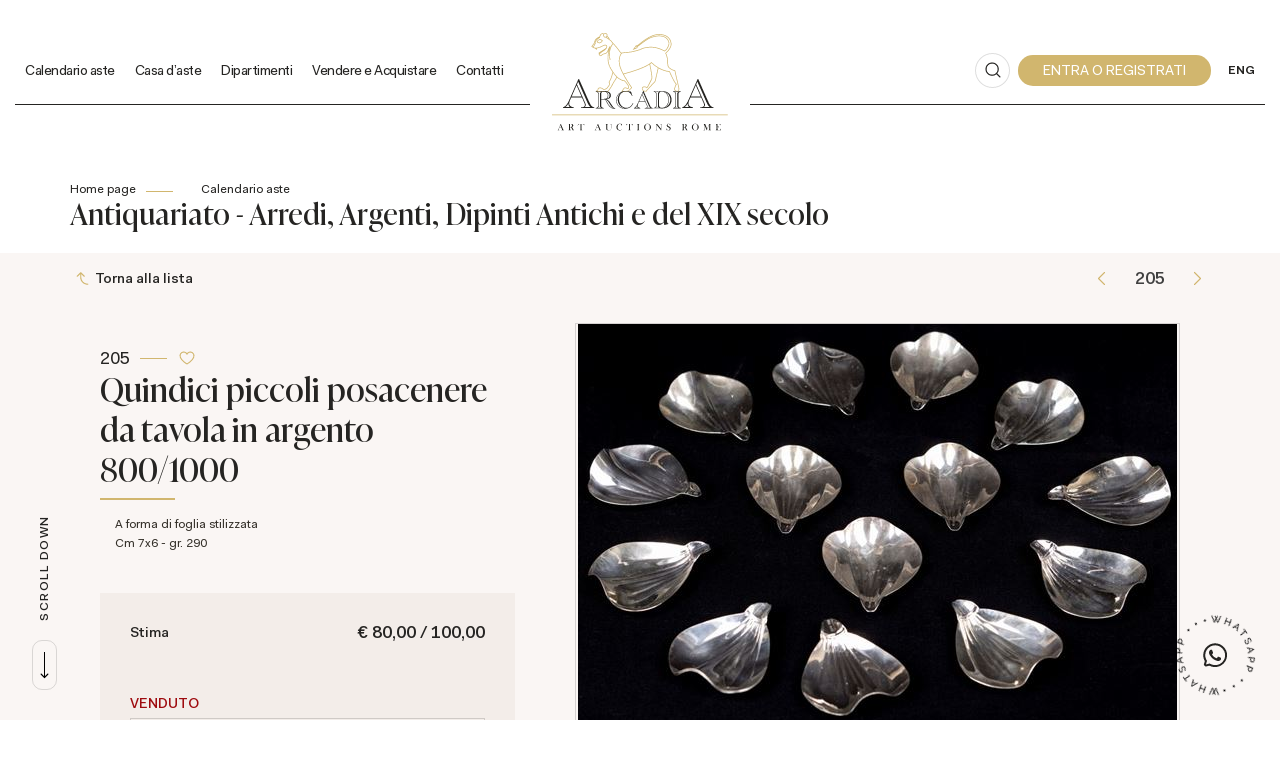

--- FILE ---
content_type: text/html; Charset=utf-8
request_url: https://www.astearcadia.com/it/asta-0065/quindici-piccoli-posacenere-da-tavola-in-argen-15176
body_size: 98382
content:
<!DOCTYPE html>
<html lang="it">


<head>
<title>Quindici piccoli posacenere da tavola in argento 800/1000  - Asta Antiquariato - Arredi, Argenti, Dipinti Antichi e del XIX secolo - Casa d'Aste Arcadia</title>
<!-- inzio include keywords -->
<meta charset="utf-8" />


<link rel="icon" href="https://www.astearcadia.com/themes/arcadia/favicon.ico" type="image/x-icon" />

<link rel="apple-touch-icon" href="https://www.astearcadia.com/themes/arcadia/favicon57x57.png">
<link rel="apple-touch-icon" sizes="72x72" href="https://www.astearcadia.com/themes/arcadia/favicon72x72.png">
<link rel="apple-touch-icon-precomposed" sizes="114x114" href="https://www.astearcadia.com/themes/arcadia/favicon114x114.png">
<link rel="apple-touch-icon" sizes="114x114" href="https://www.astearcadia.com/themes/arcadia/favicon114x114.png">
<link rel="apple-touch-icon" sizes="144x144" href="https://www.astearcadia.com/themes/arcadia/favicon144x144.png">

<meta name="description" content="a forma di foglia stilizzata " />
<meta name="keywords" content="Quindici piccoli posacenere da tavola in argento 800/1000,Antiquariato - Arredi, Argenti, Dipinti Antichi e del XIX secolo" />
<meta name="abstract" content="Casa d'Aste Arcadia" /> 
<meta name="robots" content="index, follow" /> 
<meta name="author" content="THETIS Srl Grafica - Multimedia" />
<meta name="distribution" content="Global" />
<meta name="copyright" content="Casa d'Aste Arcadia" />
<meta name="rating" content="general" />
<meta name="resource-type" content="document" />
<!-- META per APP -->
<!--<meta name="apple-itunes-app" content="app-id=xxx"/>-->

<meta http-equiv="X-UA-Compatible" content="IE=edge">


	<meta property="og:image" content="https://api.astearcadia.com/api/lotto/immagine/15176/0/600.jpg" />
	<meta property="og:image:secure_url" content="https://api.astearcadia.com/api/lotto/immagine/15176/0/600.jpg" />
	<meta property="og:image:type" content="image/jpeg" />
	<meta property="og:image:alt" content="Quindici piccoli posacenere da tavola in argento 800/1000  - Asta Antiquariato - Arredi, Argenti, Dipinti Antichi e del XIX secolo - Casa d'Aste Arcadia" />
	<meta property="og:url" content="https://www.astearcadia.com/it/asta-0065/quindici-piccoli-posacenere-da-tavola-in-argen-15176" />
	
	<meta name="twitter:image" content="https://api.astearcadia.com/api/lotto/immagine/15176/0/600.jpg" />

	<meta property="og:title" content="Quindici piccoli posacenere da tavola in argento 800/1000  - Asta Antiquariato - Arredi, Argenti, Dipinti Antichi e del XIX secolo - Casa d'Aste Arcadia" />

<meta property="og:description" content="a forma di foglia stilizzata " />
<meta property="og:site_name" content="Casa d'Aste Arcadia" />
<meta property="og:type" content="website" />

<meta name="twitter:card" content="summary_large_image">
<meta name="twitter:title" content="Casa d'Aste Arcadia">
<meta name="twitter:description" content="a forma di foglia stilizzata ">

<meta name="viewport" content="width=device-width, initial-scale=1.0">
<link rel='alternate' href='https://www.astearcadia.com/it/asta-0065/quindici-piccoli-posacenere-da-tavola-in-argen-15176' hreflang='it'/>
<link rel='alternate' href='https://www.astearcadia.com/uk/auction-0065/fifteen-small-table-ashtrays-in-8001000-silve-15176' hreflang='en'/>
<link rel='alternate' href='https://www.astearcadia.com/uk/auction-0065/fifteen-small-table-ashtrays-in-8001000-silve-15176' hreflang='x-default'/>

	
    <link href="https://www.astearcadia.com/it/asta-0065/quindici-piccoli-posacenere-da-tavola-in-argen-15176" rel="canonical" />
    


<script type="text/javascript">
	
</script>


<script type="application/ld+json">
	{
	"@context": "https://schema.org",
	"@graph": [
		{
			"@type": "Organization",
			"@id": "organizzazioneJson",
		  	"name": "Casa d'Aste Arcadia",
		  	"url": "https://www.astearcadia.com",
		  	"logo": "https://www.astearcadia.com/themes/arcadia/images/logo.svg",
			
		  	"address": {
				"@type": "PostalAddress",
				"@id": "indirizzoPostaleJson",
				"streetAddress": "Corso Vittorio Emanuele II, 18",
				"addressLocality": "Roma",
				"postalCode": "00186",
				"addressRegion": "Lazio",
				"addressCountry": "Italy"
		  	},
		  	"contactPoint": {
				"@type": "ContactPoint",
				"@id": "puntoContattoJson",
				"telephone": "+39 06 67.93.476",
				"contactType": "customer service",
				"email": "info@astearcadia.com",
				"areaServed": "Italy"
		  	}
		},
		{
			"@type": "LocalBusiness",
		  	"name": "Casa d'Aste Arcadia",
		  	"url": "https://www.astearcadia.com",
			"telephone": "+39 06 67.93.476",
			"email": "info@astearcadia.com",
			"vatID": "13587271001",
		  	"image": "https://www.astearcadia.com/themes/arcadia/images/logo.svg",
		  	"address": {
				"@id": "indirizzoPostaleJson"
		  	}
		},
		
			{
				"@type": "Product",
			  	"name": "Quindici piccoli posacenere da tavola in argento 800/1000",
				
					"image": [
						"https://api.astearcadia.com/api/lotto/immagine/15176/0/600.jpg"
						
					],
				
			  	"description": "a forma di foglia stilizzata ",
			  	"url": "https://www.astearcadia.com/it/asta-0065/quindici-piccoli-posacenere-da-tavola-in-argen-15176",
				
				  	"category": "ANTIQUARIATO",
				
			  	"keywords": "Quindici piccoli posacenere da tavola in argento 800/1000,Antiquariato - Arredi, Argenti, Dipinti Antichi e del XIX secolo",
			  	"brand": "",
			  	"sku": "15176",
				
			  		"hasMeasurement": "cm 7x6 - gr. 290",
				
			  	"offers": {
					"@type": "Offer",
					"priceCurrency": "EUR",
					"price": "80",
					"availability": "https://schema.org/SoldOut",
					"url": "https://www.astearcadia.com/it/asta-0065/quindici-piccoli-posacenere-da-tavola-in-argen-15176",
					"availabilityEnds": "2021-12-01T12:00:00.000000+02:00",
					"shippingDetails": {
						"@type": "OfferShippingDetails",
					  	"shippingLabel": "Spedizione da calcolare."
					}
			  	},
			  	"isRelatedTo": {
					"@type": "SaleEvent",
					"name": "Antiquariato - Arredi, Argenti, Dipinti Antichi e del XIX secolo",
					"startDate": "2021-12-01T12:00:00.000000+02:00",
					"endDate": "2021-12-01T12:00:00.000000+02:00",
					"location": {
					  "@type": "Place",
					  "name": "Sede Casa d'Aste Arcadia",
					  "address": "Corso Vittorio Emanuele II, 18, Roma, Italy"
					},
					"url": "https://www.astearcadia.com/it/asta-0065/antiquariato--arredi-dipinti-antichi-e-del-x.asp"
			  	},
			  	"mainEntityOfPage": {
					"@type": "WebPage",
					"@id": "https://www.astearcadia.com/it/asta-0065/antiquariato--arredi-dipinti-antichi-e-del-x.asp"
			  	}
			},
		
			{
			  "@type": "Service",
			  "serviceType": "Valutazione opere d'arte / design",
			  "provider": {
				"@type": "Organization",
				"name": "Casa d'Aste Arcadia"
			  },
			  "url": "https://www.astearcadia.com/it/vendere-e-acquistare/valutazione-opere.asp"
			},
		
		{
			"@type": "WebSite",
			"url": "https://www.astearcadia.com",
			"name": "Casa d'Aste Arcadia",
			"potentialAction": {
				"@type": "SearchAction",
    			"target": "https://www.astearcadia.com/it/esults-list.asp?campoRicerca={search_term_string}",
    			"query-input": "required name=search_term_string"
			}
		}
	  ]
	}
</script>


<!-- fine include keywords --><!-- inizio include javascript -->

<!-- jquery -->
<script src="https://code.jquery.com/jquery-3.3.1.js" integrity="sha256-2Kok7MbOyxpgUVvAk/HJ2jigOSYS2auK4Pfzbm7uH60=" crossorigin="anonymous"></script>

<script src="https://code.jquery.com/jquery-migrate-3.0.1.min.js" integrity="sha256-F0O1TmEa4I8N24nY0bya59eP6svWcshqX1uzwaWC4F4=" crossorigin="anonymous"></script>

<script src="https://cdn.jsdelivr.net/npm/popper.js@1.16.0/dist/umd/popper.min.js" integrity="sha384-Q6E9RHvbIyZFJoft+2mJbHaEWldlvI9IOYy5n3zV9zzTtmI3UksdQRVvoxMfooAo" crossorigin="anonymous"></script>
<script src="https://stackpath.bootstrapcdn.com/bootstrap/4.4.1/js/bootstrap.min.js" integrity="sha384-wfSDF2E50Y2D1uUdj0O3uMBJnjuUD4Ih7YwaYd1iqfktj0Uod8GCExl3Og8ifwB6" crossorigin="anonymous"></script>

<!-- Fancybox Lightbox -->
<link rel="stylesheet" href="https://cdn.jsdelivr.net/npm/@fancyapps/ui@5.0/dist/fancybox/fancybox.css"/>
<script src="https://cdn.jsdelivr.net/npm/@fancyapps/ui@5.0/dist/fancybox/fancybox.umd.js"></script>

<script type="text/javascript">
	$(function () {
		Fancybox.bind("[data-fancybox]", {
		  // Your custom options
		});
		
		Fancybox.bind('[data-fancybox="iframe"]', {
			compact: false,
			defaultType: "iframe",
			groupAttr: false,
			Toolbar: {
			  display: {
				left: [],
				middle : [],
				right: [
				  "close",
				],
			  }
			}
		});
		
		Fancybox.bind('[data-fancybox="iframeReload"]', {
			on: {
          		destroy: (fancybox, eventName) => {
     				location.reload(window.history.replaceState({}, "", window.location.href.split("#")[0]));
    			},
        	},
			compact: false,
			defaultType: "iframe",
			groupAttr: false,
			Toolbar: {
			  display: {
				left: [],
				middle : [],
				right: [
				  "close",
				],
			  }
			}
		});

		Fancybox.bind('[data-fancybox="iframeFullscreenZoom"]', {
			compact: false,
			contentClick: "iterateZoom",
			Images: {
			  Panzoom: {
				maxScale: 2,
			  },
			},
			Toolbar: {
			  display: {
				left: [
				  "infobar",
				],
				middle : [],
				right: [
				  "iterateZoom",
				  "download",
				  "close",
				],
			  }
			}
		});
	});
</script>

<!-- Form validation -->
<script src="https://cdnjs.cloudflare.com/ajax/libs/jquery-validate/1.19.5/jquery.validate.min.js" integrity="sha512-rstIgDs0xPgmG6RX1Aba4KV5cWJbAMcvRCVmglpam9SoHZiUCyQVDdH2LPlxoHtrv17XWblE/V/PP+Tr04hbtA==" crossorigin="anonymous"></script>
<script src="https://cdnjs.cloudflare.com/ajax/libs/jquery-validate/1.19.5/additional-methods.min.js" integrity="sha512-6S5LYNn3ZJCIm0f9L6BCerqFlQ4f5MwNKq+EthDXabtaJvg3TuFLhpno9pcm+5Ynm6jdA9xfpQoMz2fcjVMk9g==" crossorigin="anonymous"></script>

	<script src="https://cdnjs.cloudflare.com/ajax/libs/jquery-validate/1.19.5/localization/messages_it.min.js" crossorigin="anonymous"></script>


<script type="text/javascript">
	$(function () {
		$('img.noThumb').after('<div class="noThumbLogo"></div>');
	})

	function changeStatusSecLayer (layer, action){
		if (action=="over") {
			var layersec = document.getElementById(layer);
			layersec.style.display = 'block';
	
		}else{
			var layersec = document.getElementById(layer);
			layersec.style.display = 'none';
			
		}
	}
</script>

<!-- Inizio MAC/PC -->
<script type="text/javascript">
	jQuery(document).ready(function(){
	 if(navigator.userAgent.indexOf('Mac') > 0){
	  jQuery('body').addClass('mac-os');}
	 else {
	  jQuery('body').addClass('pc');
	 }
	});
</script>
<!-- Fine MAC/PC -->

<!-- ##### Inizio Bootstrap Plugins #####   -->

<!-- ##### TOOLTIP #####   -->
<script type="text/javascript">
	$(function () {
		$('[data-toggle="tooltip"]').tooltip({
			animated: 'fade',
			container: 'body',
			//trigger : 'click'
		});
	})
	
	$(function () {
		$('[data-toggle="tooltipHtml"]').tooltip({
			animated: 'fade',
			html: true,
        	customClass: 'custom-tooltip-class',
			container: 'body',
			//trigger : 'click'
		});
	})
	
	$(function () {
		$('[data-toggle="tooltipBig"]').tooltip({
			animated: 'fade',
			//trigger : 'click',
			template: '<div class="tooltip" role="tooltip"><div class="arrow"></div><div class="tooltip-inner large"></div></div>',
			html: true,
        	customClass: 'custom-tooltipBig-class',
			container: 'body',
		});
	})
	
</script>

<!-- ##### Customized Modal Lunar #####   -->
<script type="text/javascript">
	$('.modal').on('show.bs.modal', function (e) {
		if($(e.currentTarget).attr("data-popup")){
			$("body").addClass("body-scrollable");
		}
	});
	$('.modal').on('hidden.bs.modal', function (e) {
		$("body").removeClass("body-scrollable");
	});
</script>

<!-- ##### Customized Tooltip #####   -->
<script type="text/javascript">
	$(function () {
  
		if (typeof $.fn.tooltip.Constructor === 'undefined') {
			throw new Error('Bootstrap Tooltip must be included first!');
		}
		
		var Tooltip = $.fn.tooltip.Constructor;
		
		// add customClass option to Bootstrap Tooltip
		$.extend( Tooltip.Default, {
			customClass: ''
		});
		
		var _show = Tooltip.prototype.show;
		
		Tooltip.prototype.show = function () {
			// invoke parent method
			_show.apply(this,Array.prototype.slice.apply(arguments));
			
			if ( this.config.customClass ) {
				var tip = this.getTipElement();
				$(tip).addClass(this.config.customClass);
			}
		};  
	})
</script>

<script type="text/javascript">
	$(document).ready(function(){
	  $('.white-tooltip').tooltip();
	});
</script>

<!-- ##### POPOVER ##### -->
<script>
	$(function(){
		
		$("[data-toggle=popover]").popover({
   			trigger: 'hover',
			html : true,
			animated: 'fade',
			trigger : 'click',
			content: function() {
				var content = $(this).attr("data-popover-content");
				return $(content).children(".popover-body").html();
			},
			title: function() {
				var title = $(this).attr("data-popover-content");
				return $(title).children(".popover-heading").html();
			}
		});
		
		$('html').on('click', function (e) {
			if(!$(e.target).is('[data-toggle=popover]') && $(e.target).closest('.popover').length == 0) {
			$("[data-toggle=popover]").popover('hide');
			}
		});
		
	});

</script>


<!-- ##### SELECT #####   -->
<script src="https://cdn.jsdelivr.net/npm/bootstrap-select@1.13.9/dist/js/bootstrap-select.min.js"></script>
<script type="text/javascript">
	$(document).ready(function() {
		function isMobile() {
			return /iPhone|iPad|iPod|Android/i.test(navigator.userAgent);
		}
		
		$('.selectpicker').each(function() {
			if (!isMobile() && $(this).find('option').length >= 20) {
				$(this).attr('data-live-search', true);
			}
		
			$(this).selectpicker({
				style: 'btnFilter'
			});
		});
		$('.bootstrap-select').find('div.dropdown-menu').addClass('animate slideIn');
	});
</script>



<!-- ##### Back to top #####   -->
<script type="text/javascript">
	$(document).ready(function(){
		$(window).scroll(function () {
			if ($(this).scrollTop() > 50) {
				$('#back-to-top').fadeIn();
			} else {
				$('#back-to-top').fadeOut();
			}
		});
		// scroll body to 0px on click
		$('#back-to-top').click(function () {
			$('body,html').animate({
				scrollTop: 0
			}, 1200);
			return false;
		});
	
	});
</script>


<!-- ##### Fine Bootstrap Plugins #####   -->

<link rel="stylesheet" href="https://cdnjs.cloudflare.com/ajax/libs/OwlCarousel2/2.3.4/assets/owl.carousel.min.css" integrity="sha512-tS3S5qG0BlhnQROyJXvNjeEM4UpMXHrQfTGmbQ1gKmelCxlSEBUaxhRBj/EFTzpbP4RVSrpEikbmdJobCvhE3g==" crossorigin="anonymous"/>
<script src="https://cdnjs.cloudflare.com/ajax/libs/OwlCarousel2/2.3.4/owl.carousel.min.js" integrity="sha512-bPs7Ae6pVvhOSiIcyUClR7/q2OAsRiovw4vAkX+zJbw3ShAeeqezq50RIIcIURq7Oa20rW2n2q+fyXBNcU9lrw==" crossorigin="anonymous"></script>


	<script type="text/javascript">
		
	</script>


<!-- js function library -->
<script type="text/javascript" src="/jscripts/functions.js"></script>	
<!-- js function library Personalizzati -->
<script type="text/javascript" src="/themes/arcadia/jscripts/javascript.js"></script>	


	<!-- Script settings HEAD from Back Office -->
	<!-- Google Tag Manager -->
<script>(function(w,d,s,l,i){w[l]=w[l]||[];w[l].push({'gtm.start':
new Date().getTime(),event:'gtm.js'});var f=d.getElementsByTagName(s)[0],
j=d.createElement(s),dl=l!='dataLayer'?'&l='+l:'';j.async=true;j.src=
'https://www.googletagmanager.com/gtm.js?id='+i+dl;f.parentNode.insertBefore(j,f);
})(window,document,'script','dataLayer','GTM-W5ZS542');</script>
<!-- End Google Tag Manager -->
<script type="text/javascript">
var _iub = _iub || [];
_iub.csConfiguration = {"askConsentAtCookiePolicyUpdate":true,"countryDetection":true,"enableFadp":true,"enableLgpd":true,"enableUspr":true,"lgpdAppliesGlobally":false,"perPurposeConsent":true,"siteId":2631617,"whitelabel":false,"cookiePolicyId":27022149,"lang":"it", "banner":{ "acceptButtonCaptionColor":"#FFFFFF","acceptButtonColor":"#565e5f","acceptButtonDisplay":true,"backgroundColor":"#FFFFFF","closeButtonRejects":true,"customizeButtonCaptionColor":"#4D4D4D","customizeButtonColor":"#DADADA","customizeButtonDisplay":true,"explicitWithdrawal":true,"fontSizeBody":"12px","listPurposes":true,"position":"float-bottom-right","textColor":"#000000" },
"callback": {
		onPreferenceExpressedOrNotNeeded: function(preference) {
			dataLayer.push({
				iubenda_ccpa_opted_out: _iub.cs.api.isCcpaOptedOut()
			});
			if (!preference) {
				dataLayer.push({
					event: "iubenda_preference_not_needed"
				});
			} else {
				if (preference.consent === true) {
					dataLayer.push({
						event: "iubenda_consent_given"
					});
				} else if (preference.consent === false) {
					dataLayer.push({
						event: "iubenda_consent_rejected"
					});
				} else if (preference.purposes) {
					for (var purposeId in preference.purposes) {
						if (preference.purposes[purposeId]) {
							dataLayer.push({
								event: "iubenda_consent_given_purpose_" + purposeId
							});
						}
					}
				}
			}
		}
	}
};
</script>
<script type="text/javascript" src="//cs.iubenda.com/sync/2631617.js"></script>
<script type="text/javascript" src="//cdn.iubenda.com/cs/gpp/stub.js"></script>
<script type="text/javascript" src="//cdn.iubenda.com/cs/iubenda_cs.js" charset="UTF-8" async></script>
    <!-- END Script settings HEAD from Back Office -->


<!-- fine include javascript -->

 <!-- Bootstrap CSS -->
<link rel="stylesheet" href="https://stackpath.bootstrapcdn.com/bootstrap/4.4.1/css/bootstrap.min.css" integrity="sha384-Vkoo8x4CGsO3+Hhxv8T/Q5PaXtkKtu6ug5TOeNV6gBiFeWPGFN9MuhOf23Q9Ifjh" crossorigin="anonymous">

<!-- Bootstrap CSS Modal -->
<link rel="stylesheet" href="/style/lunar.css">
<link rel="stylesheet" href="/style/animate.min.css">

<!-- Bootstrap Select CSS -->
<link rel="stylesheet" href="https://cdn.jsdelivr.net/npm/bootstrap-select@1.13.9/dist/css/bootstrap-select.min.css">

<!-- generic style -->
<link media="screen" href="https://www.astearcadia.com/style/style.css?v=151.0.0" rel="stylesheet" type="text/css" />
<!-- default style -->
<link media="screen" href="https://www.astearcadia.com/themes/arcadia/style/style.css?v=151.0.0" rel="stylesheet" type="text/css" />
<!-- print style -->
<link media="print" href="https://www.astearcadia.com/themes/arcadia/style/printstyle.css" rel="stylesheet" type="text/css" />

<!-- style assoluto -->
<link media="screen" href="https://www.astearcadia.com/style/style-assoluto.css?v=151.0.0" rel="stylesheet" type="text/css" />


	<!-- redefine font style -->
	<style type="text/css">
		#panelContent{font-size:1.2rem;}
		#panelContentExt{font-size:1.2rem;}
		#panelBox{font-size:1.2rem;}
	</style>

</head>

<body class="templAuctionItem standard CHIUSO   asta1058 lot27315 archivio_si numIngr_15176" data-user-logged="logged_0" data-header="">

	<div id="spanwide">
    <div id="container">
        <!-- BEGIN: head -->
<!-- Script settings Body-->
<!-- Google Tag Manager (noscript) -->
<noscript><iframe src="https://www.googletagmanager.com/ns.html?id=GTM-W5ZS542"
height="0" width="0" style="display:none;visibility:hidden"></iframe></noscript>
<!-- End Google Tag Manager (noscript) -->
<!--END  Script settings Body--><!-- START - Modal Social Share -->
<div class="modal fade modal-bottom-right" id="myShareModal"  tabindex="-1" role="dialog"
     aria-labelledby="myShareModal" aria-hidden="true">

    <div class="modal-dialog modal-sm " role="document">
        <div class="modal-dialog modal-sm" role="document">        
			<div class="modal-content">
                <button type="button" class="close light" data-dismiss="modal" aria-label="Close">
                	<span aria-hidden="true">&times;</span>
                </button>  
            
				<div class="modal-body">
                    <h4 class="modal-title titleLabel introLabel" id="gridSystemModalLabel">Share our site</h4>
                    <div class="socialShareDiv">
                    	<div id="goFollow">
	<div class="goFollowCont mb-3">
                
        <div id="social-share" class="social_share" role="navigation" aria-label="Share on Social Media">       
            <script language="javascript" src="/themes/arcadia/jscripts/EGSharePage/EGSharePage-share.js" type="text/javascript"></script>
        </div>
        
	</div>
</div>  
                    </div>
             	</div> 
      		</div>
    	</div>
  	</div>
    
</div>
<!-- END - Modal Social Share -->

<!-- START - Modal Search -->           


<script>
function changeAction(form){
	var radioSito = document.getElementsByName("search_in");
	
	for (var i = 0; i < radioSito.length; i++) {
	  if (radioSito[i].checked) {
		var selectedValue = radioSito[i].value;
		break;
	  }
	}
	
	if(selectedValue == "site")
	{
		document.ricerca.action = "https://www.astearcadia.com/it/results-list.asp";
	}
	document.ricerca.ButtonSearch.disabled = true;
}
</script>
 
<div class="modal fade bottom-center px-0" id="psearch" tabindex="-1" role="dialog" aria-labelledby="psearch" aria-hidden="true">
    <div class="modal-dialog modal-full-width" role="document">
        <div class="modal-content">
            <button type="button" class="close light" data-dismiss="modal" aria-label="Close">
                <span aria-hidden="true">&times;</span>
            </button>
            <div class="modal-body mx-0">

               <div class="container-fluid h-100 px-0">
                    <div class="col-lg-12 col-md-12 col-sm-12 col-xs-12 px-0 searchmenu">
    
                        <form name="ricerca" method="get" action="https://www.astearcadia.com/it/results-list.asp" class="style-form mx-auto" onsubmit="changeAction(this)">
                        
                            <div class="ricerca container-fluid px-0 mt-5 mb-5 mx-0">
                            	<div class="form-group has-search">
                        	    	<label class="input campoRicerca">   
                                		<input type="text" name="campoRicerca" id="campoRicerca" size="30" class="testo" placeholder="Cerca" aria-label="Cerca" value="" onFocus="trimText(this, 'Cerca')" >
                                        <button type="submit" name="ButtonSearch" value="" placeholder="Invia ..." aria-label="Invia" onClick="trimText(document.ricerca.campoRicerca, 'Invia')">
                                            <i class="icon-append"></i>
                                        </button> 
                                	</label>
                              </div>
                              <label class="search_info">Ricerca Autori, Opere o Keyword</label>
                            </div>
                            
                            <div class="ricercaIn row justify-content-center pb-4 ">
                            
                                <div class="col-xs-12 giglioHidden">
                                
									 
                                        <label class="d-inline-block label radio mx-4">
                                            Questa Asta &nbsp;
                                            <div class="badge">65</div> 
                                            <input type="radio" name="search_in" value="1058" id="Questa Asta" 
                                             >
                                            <i></i>
                                        </label> 
                                    
                                
                                    <label class="d-inline-block label radio mx-4">
                                        Prossime Aste
                                        <input type="radio" name="search_in" value="lots" id="Prossime Aste" 
                                        checked >          	
                                        <i></i>
                                    </label> 
            
                                    <label class="d-inline-block label radio mx-4">
                                        Aste Passate
                                        <input type="radio" name="search_in" value="lotsPass" id="Aste Passate" 
                                        >	
                                        <i></i>
                                    </label>
            
                                    <label class="d-inline-block label radio mx-4">
                                        Nel sito
                                        <input type="radio" name="search_in" value="site" id="Nel sito" 
                                         >
                                        <i></i>
                                    </label> 
                                </div>
                            </div>
                                 
                            <!--<div class="ricercaBut col-lg-6 offset-lg-3 col-md-6 offset-md-3 col-sm-12 col-xs-12 mt-5 mb-5">
                                <input type="submit" class="btn butPrinc w-100 text-center" value="Invia">
                            </div>-->
                            
                            <input type="hidden" name="action" value="reset" />
                            <input type="hidden" name="prov" value="search" />
                        </form>
		
					</div>	
				</div>
			</div>
		</div>	
	</div>
</div>
<!-- END - Modal Search -->   

<!-- START - Menu Persistent -->   
<div id="menuPersistent" class="navFixed d-none d-lg-flex d-md-flex">
	<div class="center-content-wrapper">
        <div class="wrap-logo d-flex align-items-center px-5"> 
         	<a href="https://www.astearcadia.com/it/index.asp" class="anim-link" title="Home page">
            	<img class="logo" src="https://www.astearcadia.com/themes/arcadia/images/logo.svg" alt="Home page">
            </a>
        </div>
    
        <div class="wrap-right d-flex align-items-center px-5"> 
            <!-- START: nav menu' -->

    <nav id="pnavmenu" class="d-none d-lg-flex">
        <ul class="navmenu navbar-nav navbar-expand-sm" >
        
			 
                    
                <li class="top nav-item  tipo-40"><a href="https://www.astearcadia.com/it/calendario-aste/calendario-aste.asp" aria-label="Calendario aste - Section" title="Calendario aste" target="_self" aria-haspopup="true" aria-expanded="false" >Calendario aste</a>
                    
		
		<ul class="subnavmenu dropdown-menu animate slideIn ">
		
			
					<li>
						<a href="https://www.astearcadia.com/it/calendario-aste/calendario-aste.asp?prosAste=true" title="Prossime Aste" >Prossime Aste</a>
					</li>
					
					<li>
						<a href="https://www.astearcadia.com/it/calendario-aste/calendario-aste.asp?astePass=true" title="Aste Passate" >Aste Passate</a>
					</li>
				
		</ul>
	
                </li> 	
            
			 
                    
                <li class="top nav-item  tipo-1"><a href="https://www.astearcadia.com/it/casa-daste/casa-daste.asp" aria-label="Casa d'aste - Section" title="Casa d'aste" target="_self" aria-haspopup="true" aria-expanded="false" >Casa d'aste</a>
                    
		
		<ul class="subnavmenu dropdown-menu animate slideIn ">
		
			
					<li><a href="https://www.astearcadia.com/it/casa-daste/arcadia-aste.asp" target="_self"  aria-label="Arcadia aste - Menu" title="Arcadia aste" >Arcadia aste</a></li>
				
					<li><a href="https://www.astearcadia.com/it/casa-daste/lavora-con-noi.asp" target="_self"  aria-label="Lavora con noi - Menu" title="Lavora con noi" >Lavora con noi</a></li>
				
					<li><a href="https://www.astearcadia.com/it/press/press.asp" target="_self"  aria-label="Press - Menu" title="Press" >Press</a></li>
				
					<li><a href="https://www.astearcadia.com/it/casa-daste/video-gallery.asp" target="_self"  aria-label="Video - Menu" title="Video" >Video</a></li>
				
		</ul>
	
                </li> 	
            
			 
                    
                <li class="top nav-item  tipo-41"><a href="https://www.astearcadia.com/it/dipartimenti/dipartimenti.asp" aria-label="Dipartimenti - Section" title="Dipartimenti" target="_self" aria-haspopup="true" aria-expanded="false" >Dipartimenti</a>
                    
		
		<ul class="subnavmenu dropdown-menu animate slideIn ">
		
			
					<li><a href="https://www.astearcadia.com/it/dipartimenti/antiquariato-mobili-e-oggetti-darte.asp" target="_self"  aria-label="Antiquariato, mobili, oggetti d’arte - Menu" title="Antiquariato, mobili, oggetti d’arte" >Antiquariato, mobili, oggetti d’arte</a></li>
				
					<li><a href="https://www.astearcadia.com/it/dipartimenti/argenti-antichi-e-da-collezione.asp" target="_self"  aria-label="Argenti antichi e da collezione - Menu" title="Argenti antichi e da collezione" >Argenti antichi e da collezione</a></li>
				
					<li><a href="https://www.astearcadia.com/it/dipartimenti/arte-moderna-e-contemporanea.asp" target="_self"  aria-label="Arte moderna e contemporanea - Menu" title="Arte moderna e contemporanea" >Arte moderna e contemporanea</a></li>
				
					<li><a href="https://www.astearcadia.com/it/dipartimenti/arte-orientale-e-argenti.asp" target="_self"  aria-label="Arte orientale  - Menu" title="Arte orientale " >Arte orientale </a></li>
				
					<li><a href="https://www.astearcadia.com/it/dipartimenti/design-e-arti-decorative-del-xx-secolo.asp" target="_self"  aria-label="Design e arti decorative del xx secolo - Menu" title="Design e arti decorative del xx secolo" >Design e arti decorative del xx secolo</a></li>
				
					<li><a href="https://www.astearcadia.com/it/dipartimenti/dipinti-antichi-e-del-xix-secolo.asp" target="_self"  aria-label="Dipinti e Disegni Antichi  - Menu" title="Dipinti e Disegni Antichi " >Dipinti e Disegni Antichi </a></li>
				
					<li><a href="https://www.astearcadia.com/it/dipartimenti/dipinti-del-xix-secolo.asp" target="_self"  aria-label="Dipinti del XIX Secolo - Menu" title="Dipinti del XIX Secolo" >Dipinti del XIX Secolo</a></li>
				
					<li><a href="https://www.astearcadia.com/it/dipartimenti/gioielli-orologi-e-pietre-preziose.asp" target="_self"  aria-label="Gioielli e Pietre Preziose - Menu" title="Gioielli e Pietre Preziose" >Gioielli e Pietre Preziose</a></li>
				
					<li><a href="https://www.astearcadia.com/it/dipartimenti/libri.asp" target="_self"  aria-label="Libri  - Menu" title="Libri " >Libri </a></li>
				
					<li><a href="https://www.astearcadia.com/it/dipartimenti/numismatica.asp" target="_self"  aria-label="Numismatica - Menu" title="Numismatica" >Numismatica</a></li>
				
					<li><a href="https://www.astearcadia.com/it/dipartimenti/orologi-da-polso-e-da-tasca.asp" target="_self"  aria-label="Orologi da Polso e da Tasca - Menu" title="Orologi da Polso e da Tasca" >Orologi da Polso e da Tasca</a></li>
				
					<li><a href="https://www.astearcadia.com/it/dipartimenti/penne-da-collezione-e-oggetti-da-scrivania.asp" target="_self"  aria-label="Penne da Collezione e Oggetti da Scrivania - Menu" title="Penne da Collezione e Oggetti da Scrivania" >Penne da Collezione e Oggetti da Scrivania</a></li>
				
					<li><a href="https://www.astearcadia.com/it/dipartimenti/presepe-napoletano.asp" target="_self"  aria-label="Presepe napoletano del 700 - Menu" title="Presepe napoletano del 700" >Presepe napoletano del 700</a></li>
				
					<li><a href="https://www.astearcadia.com/it/dipartimenti/intere-proprieta.asp" target="_self"  aria-label="Intere proprietà - house sales - Menu" title="Intere proprietà - house sales" >Intere proprietà - house sales</a></li>
				
		</ul>
	
                </li> 	
            
			 
                    
                <li class="top nav-item  tipo-1"><a href="https://www.astearcadia.com/it/vendere-e-acquistare/vendere-e-acquistare.asp" aria-label="Vendere e Acquistare - Section" title="Vendere e Acquistare" target="_self" aria-haspopup="true" aria-expanded="false" >Vendere e Acquistare</a>
                    
		
		<ul class="subnavmenu dropdown-menu animate slideIn ">
		
			
					<li><a href="https://www.astearcadia.com/it/vendere-e-acquistare/vendere.asp" target="_self"  aria-label="Vendere - Menu" title="Vendere" >Vendere</a></li>
				
					<li><a href="https://www.astearcadia.com/it/vendere-e-acquistare/valutazione-opere.asp" target="_self"  aria-label="Valutazione beni - Menu" title="Valutazione beni" >Valutazione beni</a></li>
				
					<li><a href="https://www.astearcadia.com/it/vendere-e-acquistare/artisti.asp" target="_self"  aria-label="Artisti - Menu" title="Artisti" >Artisti</a></li>
				
					<li><a href="https://www.astearcadia.com/it/autori/autori.asp" target="_self"  aria-label="Autori - Menu" title="Autori" >Autori</a></li>
				
					<li><a href="https://www.astearcadia.com/it/vendere-e-acquistare/acquistare.asp" target="_self"  aria-label="Acquistare - Menu" title="Acquistare" >Acquistare</a></li>
				
					<li><a href="https://www.astearcadia.com/it/vendere-e-acquistare/condizioni-di-vendita.asp" target="_self"  aria-label="Condizioni di vendita - Menu" title="Condizioni di vendita" >Condizioni di vendita</a></li>
				
					<li><a href="https://www.astearcadia.com/it/vendere-e-acquistare/arcadia-live.asp" target="_self"  aria-label="Arcadia live - Menu" title="Arcadia live" >Arcadia live</a></li>
				
					<li><a href="https://www.astearcadia.com/it/vendere-e-acquistare/arcadia-time.asp" target="_self"  aria-label="Arcadia time - Menu" title="Arcadia time" >Arcadia time</a></li>
				
					<li><a href="https://www.astearcadia.com/it/vendere-e-acquistare/arcadia-app.asp" target="_self"  aria-label="Arcadia APP - Menu" title="Arcadia APP" >Arcadia APP</a></li>
				
		</ul>
	
                </li> 	
            
			 
                    
                <li class="top nav-item  tipo-1"><a href="https://www.astearcadia.com/it/contatti/contatti.asp" aria-label="Contatti - Section" title="Contatti" target="_self" aria-haspopup="true" aria-expanded="false" >Contatti</a>
                    
		
		<ul class="subnavmenu dropdown-menu animate slideIn ">
		
			
					<li><a href="https://www.astearcadia.com/it/contatti/richiedi-informazioni.asp" target="_self"  aria-label="Richiedi informazioni - Menu" title="Richiedi informazioni" >Richiedi informazioni</a></li>
				
					<li><a href="https://www.astearcadia.com/it/contatti/dove-siamo.asp" target="_self"  aria-label="Dove siamo - Menu" title="Dove siamo" >Dove siamo</a></li>
				
		</ul>
	
                </li> 	
            
			     
         </ul>
    </nav>
	
<!-- END: nav menu' -->
            <!-- START Search Button -->
            
                <a href="#" class="SearchTrigger button mx-xs-1" data-toggle="modal" data-target="#psearch" title="Cerca" aria-hidden="true">
                    <div class="icon"></div>
                    <div class="text">Cerca</div>
                </a>      
            
            <!-- END Search Button -->
        </div>
	</div> 
</div>    
<!-- END - Menu Persistent -->

<!-- START - Header -->       
<header id="header" class="container-fluid px-0">
        
    <div id="fixed" class="fixed transition100">
        <div class="testata container-fluid">
            <div class="menu-panelTop row mx-0"> 
            	<div class="col-12 px-0">
                	<div class="center-content-wrapper">
                    
                        <div class="wrap-left"> 
                            <nav id="main-nav" class="navbar navigation d-flex justify-content-start">
                                
                                <!-- Main Menu -->
                                <!-- START: nav menu' -->

    <nav id="pnavmenu" class="d-none d-lg-flex">
        <ul class="navmenu navbar-nav navbar-expand-sm" >
        
			 
                    
                <li class="top nav-item  tipo-40"><a href="https://www.astearcadia.com/it/calendario-aste/calendario-aste.asp" aria-label="Calendario aste - Section" title="Calendario aste" target="_self" aria-haspopup="true" aria-expanded="false" >Calendario aste</a>
                    
		
		<ul class="subnavmenu dropdown-menu animate slideIn ">
		
			
					<li>
						<a href="https://www.astearcadia.com/it/calendario-aste/calendario-aste.asp?prosAste=true" title="Prossime Aste" >Prossime Aste</a>
					</li>
					
					<li>
						<a href="https://www.astearcadia.com/it/calendario-aste/calendario-aste.asp?astePass=true" title="Aste Passate" >Aste Passate</a>
					</li>
				
		</ul>
	
                </li> 	
            
			 
                    
                <li class="top nav-item  tipo-1"><a href="https://www.astearcadia.com/it/casa-daste/casa-daste.asp" aria-label="Casa d'aste - Section" title="Casa d'aste" target="_self" aria-haspopup="true" aria-expanded="false" >Casa d'aste</a>
                    
		
		<ul class="subnavmenu dropdown-menu animate slideIn ">
		
			
					<li><a href="https://www.astearcadia.com/it/casa-daste/arcadia-aste.asp" target="_self"  aria-label="Arcadia aste - Menu" title="Arcadia aste" >Arcadia aste</a></li>
				
					<li><a href="https://www.astearcadia.com/it/casa-daste/lavora-con-noi.asp" target="_self"  aria-label="Lavora con noi - Menu" title="Lavora con noi" >Lavora con noi</a></li>
				
					<li><a href="https://www.astearcadia.com/it/press/press.asp" target="_self"  aria-label="Press - Menu" title="Press" >Press</a></li>
				
					<li><a href="https://www.astearcadia.com/it/casa-daste/video-gallery.asp" target="_self"  aria-label="Video - Menu" title="Video" >Video</a></li>
				
		</ul>
	
                </li> 	
            
			 
                    
                <li class="top nav-item  tipo-41"><a href="https://www.astearcadia.com/it/dipartimenti/dipartimenti.asp" aria-label="Dipartimenti - Section" title="Dipartimenti" target="_self" aria-haspopup="true" aria-expanded="false" >Dipartimenti</a>
                    
		
		<ul class="subnavmenu dropdown-menu animate slideIn ">
		
			
					<li><a href="https://www.astearcadia.com/it/dipartimenti/antiquariato-mobili-e-oggetti-darte.asp" target="_self"  aria-label="Antiquariato, mobili, oggetti d’arte - Menu" title="Antiquariato, mobili, oggetti d’arte" >Antiquariato, mobili, oggetti d’arte</a></li>
				
					<li><a href="https://www.astearcadia.com/it/dipartimenti/argenti-antichi-e-da-collezione.asp" target="_self"  aria-label="Argenti antichi e da collezione - Menu" title="Argenti antichi e da collezione" >Argenti antichi e da collezione</a></li>
				
					<li><a href="https://www.astearcadia.com/it/dipartimenti/arte-moderna-e-contemporanea.asp" target="_self"  aria-label="Arte moderna e contemporanea - Menu" title="Arte moderna e contemporanea" >Arte moderna e contemporanea</a></li>
				
					<li><a href="https://www.astearcadia.com/it/dipartimenti/arte-orientale-e-argenti.asp" target="_self"  aria-label="Arte orientale  - Menu" title="Arte orientale " >Arte orientale </a></li>
				
					<li><a href="https://www.astearcadia.com/it/dipartimenti/design-e-arti-decorative-del-xx-secolo.asp" target="_self"  aria-label="Design e arti decorative del xx secolo - Menu" title="Design e arti decorative del xx secolo" >Design e arti decorative del xx secolo</a></li>
				
					<li><a href="https://www.astearcadia.com/it/dipartimenti/dipinti-antichi-e-del-xix-secolo.asp" target="_self"  aria-label="Dipinti e Disegni Antichi  - Menu" title="Dipinti e Disegni Antichi " >Dipinti e Disegni Antichi </a></li>
				
					<li><a href="https://www.astearcadia.com/it/dipartimenti/dipinti-del-xix-secolo.asp" target="_self"  aria-label="Dipinti del XIX Secolo - Menu" title="Dipinti del XIX Secolo" >Dipinti del XIX Secolo</a></li>
				
					<li><a href="https://www.astearcadia.com/it/dipartimenti/gioielli-orologi-e-pietre-preziose.asp" target="_self"  aria-label="Gioielli e Pietre Preziose - Menu" title="Gioielli e Pietre Preziose" >Gioielli e Pietre Preziose</a></li>
				
					<li><a href="https://www.astearcadia.com/it/dipartimenti/libri.asp" target="_self"  aria-label="Libri  - Menu" title="Libri " >Libri </a></li>
				
					<li><a href="https://www.astearcadia.com/it/dipartimenti/numismatica.asp" target="_self"  aria-label="Numismatica - Menu" title="Numismatica" >Numismatica</a></li>
				
					<li><a href="https://www.astearcadia.com/it/dipartimenti/orologi-da-polso-e-da-tasca.asp" target="_self"  aria-label="Orologi da Polso e da Tasca - Menu" title="Orologi da Polso e da Tasca" >Orologi da Polso e da Tasca</a></li>
				
					<li><a href="https://www.astearcadia.com/it/dipartimenti/penne-da-collezione-e-oggetti-da-scrivania.asp" target="_self"  aria-label="Penne da Collezione e Oggetti da Scrivania - Menu" title="Penne da Collezione e Oggetti da Scrivania" >Penne da Collezione e Oggetti da Scrivania</a></li>
				
					<li><a href="https://www.astearcadia.com/it/dipartimenti/presepe-napoletano.asp" target="_self"  aria-label="Presepe napoletano del 700 - Menu" title="Presepe napoletano del 700" >Presepe napoletano del 700</a></li>
				
					<li><a href="https://www.astearcadia.com/it/dipartimenti/intere-proprieta.asp" target="_self"  aria-label="Intere proprietà - house sales - Menu" title="Intere proprietà - house sales" >Intere proprietà - house sales</a></li>
				
		</ul>
	
                </li> 	
            
			 
                    
                <li class="top nav-item  tipo-1"><a href="https://www.astearcadia.com/it/vendere-e-acquistare/vendere-e-acquistare.asp" aria-label="Vendere e Acquistare - Section" title="Vendere e Acquistare" target="_self" aria-haspopup="true" aria-expanded="false" >Vendere e Acquistare</a>
                    
		
		<ul class="subnavmenu dropdown-menu animate slideIn ">
		
			
					<li><a href="https://www.astearcadia.com/it/vendere-e-acquistare/vendere.asp" target="_self"  aria-label="Vendere - Menu" title="Vendere" >Vendere</a></li>
				
					<li><a href="https://www.astearcadia.com/it/vendere-e-acquistare/valutazione-opere.asp" target="_self"  aria-label="Valutazione beni - Menu" title="Valutazione beni" >Valutazione beni</a></li>
				
					<li><a href="https://www.astearcadia.com/it/vendere-e-acquistare/artisti.asp" target="_self"  aria-label="Artisti - Menu" title="Artisti" >Artisti</a></li>
				
					<li><a href="https://www.astearcadia.com/it/autori/autori.asp" target="_self"  aria-label="Autori - Menu" title="Autori" >Autori</a></li>
				
					<li><a href="https://www.astearcadia.com/it/vendere-e-acquistare/acquistare.asp" target="_self"  aria-label="Acquistare - Menu" title="Acquistare" >Acquistare</a></li>
				
					<li><a href="https://www.astearcadia.com/it/vendere-e-acquistare/condizioni-di-vendita.asp" target="_self"  aria-label="Condizioni di vendita - Menu" title="Condizioni di vendita" >Condizioni di vendita</a></li>
				
					<li><a href="https://www.astearcadia.com/it/vendere-e-acquistare/arcadia-live.asp" target="_self"  aria-label="Arcadia live - Menu" title="Arcadia live" >Arcadia live</a></li>
				
					<li><a href="https://www.astearcadia.com/it/vendere-e-acquistare/arcadia-time.asp" target="_self"  aria-label="Arcadia time - Menu" title="Arcadia time" >Arcadia time</a></li>
				
					<li><a href="https://www.astearcadia.com/it/vendere-e-acquistare/arcadia-app.asp" target="_self"  aria-label="Arcadia APP - Menu" title="Arcadia APP" >Arcadia APP</a></li>
				
		</ul>
	
                </li> 	
            
			 
                    
                <li class="top nav-item  tipo-1"><a href="https://www.astearcadia.com/it/contatti/contatti.asp" aria-label="Contatti - Section" title="Contatti" target="_self" aria-haspopup="true" aria-expanded="false" >Contatti</a>
                    
		
		<ul class="subnavmenu dropdown-menu animate slideIn ">
		
			
					<li><a href="https://www.astearcadia.com/it/contatti/richiedi-informazioni.asp" target="_self"  aria-label="Richiedi informazioni - Menu" title="Richiedi informazioni" >Richiedi informazioni</a></li>
				
					<li><a href="https://www.astearcadia.com/it/contatti/dove-siamo.asp" target="_self"  aria-label="Dove siamo - Menu" title="Dove siamo" >Dove siamo</a></li>
				
		</ul>
	
                </li> 	
            
			     
         </ul>
    </nav>
	
<!-- END: nav menu' -->
                                
                                
                                <!-- START Button for Mobile Menu -->                               
                                <a id="mobileButton" class="button btn-open collapsed d-lg-none d-md-flex d-sm-flex d-xs-flex mx-xs-1" href="#" data-toggle="collapse" data-target="#menuMobile" aria-controls="navbarsTop" aria-expanded="false" aria-label="Toggle navigation">
                                    <div class="icon"></div>
                                    <div class="text"></div>
                                </a>
                                <!-- END Button for Mobile Menu -->   
                                
                            </nav>                       
            
                        </div>
            
                        <div class="wrap-logo">  
                        	<a href="https://www.astearcadia.com/it/index.asp" class="anim-link" title="Home page">
                            	
                                <img class="logo" src="https://www.astearcadia.com/themes/arcadia/images/logo.svg" alt="Home page">
                                
                            </a>   
                        </div>
                
                        <div class="wrap-right"> 
                            <nav id="secondary-nav" class="navbar navigation d-flex justify-content-end">
                
                                <!-- Secondary Menu -->
                                <!-- BEGIN: top menu' -->
 
   
<div id="ptopmenu">
	<ul class="navmenu navbar-nav navbar-expand-sm" >

		

	</ul>
</div>

<!-- END: top menu' -->

                                
                                <!-- START Search Button -->
                                
                                    <a href="#" class="SearchTrigger button mx-xs-1" id="topSearch" data-toggle="modal" data-target="#psearch" title="Cerca" aria-hidden="true">
                                        <div class="icon"></div>
                   						<div class="text">Cerca</div>
                                    </a>
                                
                                <!-- END Search Button -->
                                
                                <!-- Community Menu -->
                                

	<!-- NON LOGGATO -->
	
    
        <div id="pmyuserpanel" class="buttonPanel userpanel dropdown
		">
        
        	<a class="btn btnMyPanel" href="#" id="CollapsiblePanelLoginButton" data-toggle="dropdown" aria-haspopup="true" aria-expanded="false" aria-label="My Arcadia">
            	<div class="icon" data-toggle="tooltip" data-placement="bottom" data-html="true" title="My Arcadia"></div>
				<span>My Arcadia</span>
            </a>
 
            <div id="CollapsiblePanelLogin" class="CollapsiblePanel dropdown-menu prevent-close userpanel animate slideIn
            	" 
                aria-labelledby="CollapsiblePanelLoginButton">
        
                <div class="CollapsiblePanelContent p-4" >
                    <div class="userPanelLoginContainer">
                        <!-- Login Form -->
                        
                        <script type="text/javascript">
                            $(document).ready(function(){
                                $("#user_panel_login").validate();
                            });
                        </script>
           
                        <form class="cmxform style-form m-0 mb-3" action="https://www.astearcadia.com/it/controller.asp?action=community-login" method="post" name="user_panel_login" id="user_panel_login" >
                            
                            <div class="item col-sm-12 px-0">
                                <label class="label" for="usr1"> 
                                    E-mail
                                </label>
                            </div>
                                
                            <div class="itemInput col-sm-12 px-0">
                                <label class="input" for="usr1">
                                    <input class="required prevent-close" type="email"  name="usr" id="usr1" size="20" maxlength="100" aria-required="true" aria-describedby="email-error" />
                                </label>
                            </div>
                            
                            <div class="item col-sm-12 mt-1 px-0">
                                <label class="label" for="psw1"> Password</label>
                            </div>
                            
                            <div class="itemInput col-sm-12 px-0">
                                <label class="input" for="psw1"> 
                                	<i class="icon-append icon-eye" onclick="togglePasswordVisibility(this)" aria-hidden="true"></i>
                                    <input class="required prevent-close" type="password" name="psw" id="psw1" size="20" maxlength="80" autocomplete="current-password" aria-required="true" aria-describedby="email-error" />
                                </label>
                            </div>            
                            
                            <div class="item col-sm-12 px-0 my-2">
                                <label class="checkbox d-inline-block" for="remember">
                                    <input type="checkbox" name="remember" id="remember" checked value="checked" >
                                    Resta connesso
                                    <i aria-hidden="true"></i>
                                </label>
                                &nbsp;
                            </div>
    
                            <div class="item col-sm-12 mt-1 px-0">
                                <button type="submit" name="send" value="Accedi" class="btn w-100 prevent-close mx-0" />
                                    <span>Accedi</span>
                                </button>
                            </div>
                            
    						<div class="item col-sm-12 mt-3 px-0">
                                <a href="https://www.astearcadia.com/it/my-panel/password-recovery.asp" title="Hai dimenticato la password ? (Clicca qui)" class="d-block" >
                                    <span>Recupera password</span>
                                </a>
                            </div>
                            
    
                            
                            
                            <input type="hidden" name="formName" value="userPanel" />
                        </form>
                
                		<hr class="my-4"> 
                        <div class="item col-sm-12 px-0 pb-2">
                            <label> 
                            Se non sei ancora registrato:
                            </label>
                        </div>
                
                        <div class="panel_altReg item col-sm-12 px-0 py-1">
                            <a href="https://www.astearcadia.com/it/my-panel/registration.asp" title="Registrati ora" class="btn butSecond d-block" >
                                <span>Registrati ora</span>
                            </a>
                            
                            <a href="https://www.astearcadia.com/it/newsletter/newsletter.asp" title="Registrazione veloce" class="btn butSecond d-block" >
                                <span>Registrazione veloce</span>
                            </a>
                
                        </div>
                    </div>
                </div> 

                <script type="text/javascript">
                    <!--
					$(document).ready(function(){
						var dropdown = $('#CollapsiblePanelLogin');
						var formInputs = $('#user_panel_login input'); 

					
						dropdown.on('click.bs.dropdown', function (e) {
							e.stopPropagation();
						});
						
						dropdown.on('hide.bs.dropdown', function (e) {
							var inputFocused = false;
								formInputs.each(function() {
									if ($(this).is(':focus')) {
										inputFocused = true;
										return false; 
									}
								});
							
							if (inputFocused) {
								e.stopPropagation();
							}
						});
						
					});
					
                    //-->
                </script>
    
            </div>
    	</div>
		
	  
                                
                                <!-- Language Menu -->
                                <a href='#' title='Italiano' class='button py-1 lang active' ><span>Ita</span></a><a href='https://www.astearcadia.com/uk/auction-0065/fifteen-small-table-ashtrays-in-8001000-silve-15176?action=reset' title='English' class='button py-1 lang' ><span>Eng</span></a>
                                    
                            </nav>                  
            
                        </div>
                        
                	</div>
                </div>
            </div> 
            <!-- fine wrapper -->
            
        </div> <!-- fine testata -->
    </div> 
    
        
    <!-- START - Menu Mobile -->
    <div id="menuMobile" class="menu-panel d-lg-none navbar-collapse collapse">
        <div class="container h-100 w-100 px-0">
            <div class="row mx-0 mt-3 pt-2">
                <div id="panelVarie" class="col px-0"></div>
            </div>
            <div class="row mx-0 mt-3 pt-2">
                <div id="panelMainMenu" class="col px-0"></div>
            </div>
            <!--
            <div class="row mx-0 mt-3 pt-2">
                <div id="panelSecMenu" class="col px-0"></div>
            </div>
            -->
            <div class="row mx-0 mt-3 pt-2 pb-5">
                <div id="panelLang" class="col px-0">
                <a href='#' title='Italiano' class='button py-1 lang active' ><span>Ita</span></a><a href='https://www.astearcadia.com/uk/auction-0065/fifteen-small-table-ashtrays-in-8001000-silve-15176?action=reset' title='English' class='button py-1 lang' ><span>Eng</span></a>
                </div>
            </div>
        </div>
    </div>
    <!-- END - Menu Mobile -->
       
</header>
<!-- END - Header -->


<!-- END: head -->

        <!--include virtual="/include/inc-imagehead.asp"-->
    
        <div id="cont" class="container-fluid">
        
            <div id="panelBoxHead" class="container-fluid px-0">  
                <div class="container px-0">
                    <div class="row mx-0">
                        <div id="panelContainerHead" class="col-sm-12">
                            <div id="panelHeader">
                                <div id="panelBreadCrumbs" class="d-block">
                                    
<div class="breadcrumbs"  >
	<ul>
    	<li class="bcHome"><a href="https://www.astearcadia.com/it/index.asp" aria-label="Home page - bcHome" class="noUnderline">Home page</a></li>
        
                <li class="bcSessionParent"><a href="https://www.astearcadia.com/it/calendario-aste/calendario-aste.asp" class="noUnderline">Calendario aste</a></li>
                
            <li class="bcAuction"><a href="https://www.astearcadia.com/it/asta-0065/antiquariato--arredi-dipinti-antichi-e-del-x.asp?action=reset" class="noUnderline">Antiquariato - Arredi, Argenti, Dipinti Antichi e del XIX secolo</a></li>
            
	</ul>
</div>
<span xmlns:v='http://rdf.data-vocabulary.org/#'><span typeof='v:Breadcrumb'><a title='Home page' href='https://www.astearcadia.com/it/index.asp' property='v:title' rel='v:url'></a></span><span typeof='v:Breadcrumb'><a title='Calendario aste' href='https://www.astearcadia.com/it/calendario-aste/calendario-aste.asp' property='v:title' rel='v:url'></a></span><span typeof='v:Breadcrumb'><a title='Antiquariato - Arredi, Argenti, Dipinti Antichi e del XIX secolo' href='https://www.astearcadia.com/it/asta-0065/antiquariato--arredi-dipinti-antichi-e-del-x.asp?action=reset' property='v:title' rel='v:url'></a></span></span>
                                </div>
                                
                                <div id="panelTitlePage" class="d-block"><div class="caption">
                                    <h2>Antiquariato - Arredi, Argenti, Dipinti Antichi e del XIX secolo</h2></div>
                                </div>    
                            </div>
                        </div>
                    </div>
                </div>
            </div>   
                    
            <div id="panelBox" class="container-fluid">
                <div id="panelContainerExt" class="col-sm-12" >
                    
                    <div id="panelContentExt" class="sfondoPanelContent">
                    
                        <div id="itemLotto" class="container px-0"> 
                            <div id="buttonNextPrevLotto" class="container pb-2">  

    <form name="formGotoLot" action="https://www.astearcadia.com/it/controller-v2.asp" method="post" class="cmxform style-form">   
        <div class="asteListButton top mr-2">
            <a  class="btn pl-0 mx-0" href="https://www.astearcadia.com/it/asta-0065/antiquariato--arredi-dipinti-antichi-e-del-x.asp?pag=1&amp;pViewCat=#15176" data-toggle="tooltip" data-placement="bottom" aria-label="Torna alla lista" title="Torna alla lista">
            <span>Torna alla lista</span>
            </a>
        </div>
        
        <div class="pull-right">
        
			
                <div class="asteListButton top">
                    <a class="btn prev mx-0" href="https://www.astearcadia.com/it/asta-0065/tre-piccoli-candelieri-da-tavola-in-argento-15177" data-toggle="tooltipHtml" data-placement="bottom" aria-label="Lotto Precedente" title="<div class='lotPrevNextLot p-2'><div class='img' style='min-height: 100px;'><img src='https://api.astearcadia.com/api/lotto/immagine/15177/0/270.jpg' class='img-fluid'></div><div class='title'><h4>Tre piccoli candelieri da tavola in argento</h4></div></div>">
                    <span>Lotto Precedente</span>
                    </a>
                </div>
            
            
            <!--<div id="lottoNum">205</div>-->
            
            
                <div class="asteListButton top">
                    <label class="input d-inline-block">
                        <input name="numeroLotto" size="5" value="205" onblur="goToLot()" type="text">
                    </label>
                </div>
            
                <div class="asteListButton top">
                    <a class="btn next mx-0" href="https://www.astearcadia.com/it/asta-0065/lotto-composto-da-quattro-accessori-liturgici--13703" data-toggle="tooltipHtml" data-placement="bottom" aria-label="Lotto Successivo" title="<div class='lotPrevNextLot p-2'><div class='img' style='min-height: 100px;'><img src='https://api.astearcadia.com/api/lotto/immagine/13703/0/270.jpg' class='img-fluid'></div><div class='title'><h4>Lotto composto da quattro accessori liturgici in argento</h4></div></div>">
                    <span>Lotto Successivo</span>
                    </a>
                </div> 
            
		</div>
        
        <input type="hidden" name="idAsta" value="1058" />
        <input type="hidden" name="action" value="MaR3Nqp1Nqt0NWNbMDwewT9hy3J=" />
    </form>
</div>


    <a class="tp-leftarrow tparrows thetis noSwipe d-none d-md-block" id="calendar_prev_home_auctions" href="https://www.astearcadia.com/it/asta-0065/tre-piccoli-candelieri-da-tavola-in-argento-15177" style="display: block;" data-toggle="tooltipHtml" data-placement="right" aria-label="Lotto Precedente" title="<div class='lotPrevNextLot p-2'><div class='img' style='min-height: 100px;'><img src='https://api.astearcadia.com/api/lotto/immagine/15177/0/270.jpg' class='img-fluid'></div><div class='title'><h4>Tre piccoli candelieri da tavola in argento</h4></div></div>"></a>

    <a class="tp-rightarrow tparrows thetis noSwipe d-none d-md-block" id="calendar_next_home_auctions" href="https://www.astearcadia.com/it/asta-0065/lotto-composto-da-quattro-accessori-liturgici--13703" style="display: block;" data-toggle="tooltipHtml" data-placement="left" aria-label="Lotto Successivo" title="<div class='lotPrevNextLot p-2'><div class='img' style='min-height: 100px;'><img src='https://api.astearcadia.com/api/lotto/immagine/13703/0/270.jpg' class='img-fluid'></div><div class='title'><h4>Lotto composto da quattro accessori liturgici in argento</h4></div></div>"></a>

                        </div>
                        
                        <div id="dettaglioLotto" class="container px-0"> 
                            <div role="main" class="dettLot w-100 px-0">
                            
                                <div class="row mx-0">
                                    <div id="dettLotImg" class="col-lg-7 col-md-12 col-sm-12 col-xs-12 pl-5 pr-5">
                                        
		
		<div class="stageImg" >
			<a data-fancybox='iframeFullscreenZoom' href='https://api.astearcadia.com/api/lotto/immagine/15176.jpg' class="photo" data-caption="Quindici piccoli posacenere da tavola in argento 800/1000  - Asta Antiquariato - Arredi, Argenti, Dipinti Antichi e del XIX secolo - Casa d'Aste Arcadia" >
				<img src="https://api.astearcadia.com/api/lotto/immagine/15176/0/600.jpg" alt="Quindici piccoli posacenere da tavola in argento 800/1000  - Asta Antiquariato - Arredi, Argenti, Dipinti Antichi e del XIX secolo - Casa d'Aste Arcadia" class="img-fluid" border="0" onerror="this.src='/themes/arcadia/images/noThumb.png';"/>
				<span></span>
			</a>
		</div>
	
                                    </div>
                                    
                                    <div id="dettLotDx" class="col-lg-5 col-md-12 col-sm-12 col-xs-12 pl-5 pr-5">
                                        <div id="titoloAutore">
    <div class="number">
        <span class="ml-0">205</span>
        

<script type="text/javascript">
	jQuery(document).ready(function(){
		$('#preferitoIco').click(function(){
			
				if (confirm('Per completare la richiesta, iscriviti alla nostra community oppure loggati')) {location.href = 'https://www.astearcadia.com/it/my-panel/index.asp'} 
			
		});
	});
</script>

<i id="preferitoIco" data-preferito="0" class="fa fa-star-o" data-toggle="tooltip" aria-label="Aggiungi ai preferiti" title="Aggiungi ai preferiti"></i>

    </div>
    
    

    <div id="titleLotto">
        
                <h1>
					Quindici piccoli posacenere da tavola in argento 800/1000
                </h1>
                      
    </div>
    
    <div class="px-4">
	<!-- inizio dettagli lots -->
    
	
        <div class="desc d-block">
        	a forma di foglia stilizzata<br>
        </div>
    
        <div class="desc d-block">
        	cm 7x6 - gr. 290
        </div>
    
    </div>

</div> <!-- inizio include basket dett lots sx -->
<div id="lottoBoxStd" class="p-5"> 
	
        
        <div id="boxOffertaStima">
			
                <div id="LottoStima">
                    
                        <div class="didascalia">&euro;&nbsp;80,00 / 100,00</div>
                        <div class="labelPanel">Stima</div>
                    
                </div>
                
                <div id="LottoVal">
                    
                </div>
            
                        <div class="statoLottoBox">
                        
                            <div class="didascalia venduto" >
                                
                            </div>
                            <div class='labelPanel'>Venduto</div> 
                            
                                <div class="d-block mt-2 mb-2">
                                    <a href="https://www.astearcadia.com/it/my-panel/index.asp" data-toggle="tooltip" data-placement="bottom" aria-label="Per visualizzare la cifra di vendita &eacute; necessario eseguire il login" title="Per visualizzare la cifra di vendita &eacute; necessario eseguire il login" class="btn butPrinc w-100 mx-0">
                                    Entra o registrati
                                    </a>
                                </div>
                                    
                        </div>
                    
        </div>
                
			
                <a class="btn butPrinc w-100 mx-0 mt-1" href="https://www.astearcadia.com/it/vendere-e-acquistare/valutazione-opere.asp" title="Valuta un'opera simile" >
                    Valuta un'opera simile
                </a>
            
</div>
<!-- fine include basket dett lots sx --><div id="infoLot">
	<div class="row px-0 py-0 mx-0">
    
       
    	<div class="buttonPanel col-lg-12 col-md-12 col-sm-12 col-xs-12 px-0">
			
                <div>
                    <a rel="nofollow" class="btn butSecond w-100 mx-0" href="https://www.astearcadia.com/it/contatti/richiedi-informazioni.asp?idGestLotto=15176&idAsta=1058&req=Lotto+205+%2F+Quindici+piccoli+posacenere+da+tavola+in+argento+800%2F1000+%2F+Asta+0065+%2F+Antiquariato+%2D+Arredi%2C+Argenti%2C+Dipinti+Antichi+e+del+XIX+secolo" title="Richiedi informazioni"  >Richiedi informazioni</a>
                </div>
            
			
                <div><a  href="https://www.astearcadia.com/it/my-panel/index.asp" title="Condition Report" class="btn butSecond  butSecond" >Condition Report</a></div>
            
                <div><a class="btn butSecond" href="https://www.astearcadia.com/it/my-panel/my-console.asp?action=offerte&idAsta=1058&archivio=1&prov=link&focusPanel=3" title="Le tue Offerte" >Le tue Offerte</a></div> 
            
            
            <div data-attr="condVendita">
                <a class="btn butSecond" href="https://www.astearcadia.com/it/vendere-e-acquistare/condizioni-di-vendita.asp" title="Condizioni di vendita" >Condizioni di vendita</a>
            </div>
    	</div>   
            
	</div>
</div> 



    

                                            <div id="descAsta">
                                            
                                            	<div class="numAsta">
                                                    <span class="type">
                                                        Asta Live  <span> 65  </span> 
                                                    </span>
                                                </div>
                                                
                                                <div class="itemListTitle pb-1">
													<h4>Antiquariato - Arredi, Argenti, Dipinti Antichi e del XIX secolo</h4>
                                                </div>
                                                
                                                <div class="itemListData">
													<span data-title='date'><span data-title=mer><span>mer</span></span> 1  Dicembre 2021</span>
                                            	</div>  
                                                
												
                                                    <div class="itemListText mb-2">
                                                    
                                                        
                                                            <div class="tornata prima"> TORNATA UNICA&nbsp;01/12/2021 Ore 15:00</div>
                                                        
                        
                                                    </div>   
                                                   
                                            </div>
                                        
                                        
                                        
                                    </div> 
                                </div>
                                
                                
                                
                                    <div class="row">  
                                        <div class="col-xl-12 col-lg-12 col-md-12 col-sm-12 col-xs-12">
                                            
                                        </div>
                                    </div>
                                
                                
                                
                            </div>
                        </div>
                        
                    </div>
                    
                </div>
            </div> 
        </div>

    </div>
        
    <br clear="all" />
    <footer id="footerdiv"><!-- START: footer -->

<!-- BEGIN: Top Page Button -->
 
<div class="scrollnav d-none d-md-block" id="js-scroll-nav">

    <div class="scrollnav-scroll">
    	<div class="scrollnav-scroll-text">Scroll Down</div>
        <div class="scrollnav-scroll-arr">
          <div class="head"></div>
        </div>
    </div>
    
    <a class="scrollnav-pagetop" id="back-to-top" href="#" title="Back on the top">
        <div class="scrollnav-pagetop-arr">
          <div class="head"></div>
        </div>
        <div class="scrollnav-pagetop-text">Back <em>to the</em> Top</div>
    </a>
    
</div>
<!-- END:  Top Page Button -->

<!-- BEGIN: Whatsapp --> 
<a id="whatsapp" href='https://api.whatsapp.com/send?phone=3423893275' target='_blank'>
	<div class="content_whatsapp" title="Whatsapp">
    	<div class="circle">
			<svg x="0px" y="0px" width="80px" height="80px" viewBox="0 0 80 80" style="enable-background:new 0 0 80 80;" xml:space="preserve">
				<g>
					<g>
						<path d="M68.8032,55.9928l2.0042,2.8591l-3.4473-0.6353l-0.4008,0.6353l4.249,6.0358l0.481-0.7942l-3.6879-5.0033l3.0466,0.4764
							l1.8438,2.6208l0.481-0.7147l-1.5233-1.9854l2.4852,0.4764l0.4009-0.7148l-3.1266-0.5558l-1.7637-2.462l6.173,1.1119
							l0.5612-0.7147l-7.3756-1.2708L68.8032,55.9928z M62.2293,64.014l1.9241,2.3826l-2.9663,2.3032l-1.924-2.3826l-0.7216,0.5558
							l4.3292,5.2416l0.7214-0.4763l-1.924-2.3033l2.9663-2.3826l1.8438,2.3031l0.7216-0.4763l-4.3292-5.3212L62.2293,64.014z
							 M54.9338,71.1616l-2.6456,1.1121l-1.5232-1.5092l-0.8819,0.3176l5.2111,5.1622l0.6414-0.3174l0.0801-7.2272l-0.8818,0.3176
							V71.1616z M52.6089,72.75l2.3249-1.0322l0.0802,3.4149L52.6089,72.75z M46.3557,77.8328l-0.9621-5.9565l-0.8818,0.1589
							l0.962,5.9565l-2.325,0.3174l0.0802,0.7942l5.5317-0.8733l-0.0802-0.7151L46.3557,77.8328z M34.9716,73.2268
							c0.2404-0.1589,0.6414-0.2383,1.1223-0.1589c0.2405,0,0.481,0.0794,0.7216,0.1589c0.2405,0.0791,0.481,0.1586,0.6414,0.238
							c0.2405,0.0795,0.4009,0.159,0.5612,0.3179c0.1603,0.1589,0.3207,0.3174,0.4009,0.3969l0.481-0.7148
							c-0.3207-0.3174-0.7216-0.5557-1.2026-0.7943c-0.4009-0.2379-0.8819-0.3174-1.4431-0.3968c-0.3206-0.0797-0.6413-0.0797-0.962,0
							c-0.3206,0-0.5612,0.0794-0.8016,0.2383c-0.2405,0.1585-0.4009,0.3174-0.5612,0.5559c-0.0803,0.1589-0.2406,0.4763-0.2406,0.7942
							c0,0.3174,0,0.5558,0.0802,0.7943c0.0801,0.1585,0.2406,0.397,0.4009,0.5558c0.2404,0.2379,0.481,0.3174,0.7214,0.4764
							c0.3207,0.0794,0.6415,0.2383,0.9621,0.3177c0.3207,0.0794,0.5612,0.1586,0.8017,0.2379
							c0.2406,0.1591,0.4009,0.2385,0.5612,0.3179c0.1604,0.0795,0.2405,0.1589,0.3207,0.3174
							c0.0801,0.1589,0.0801,0.3179,0.0801,0.4767c-0.0801,0.3969-0.2404,0.6353-0.481,0.7942
							c-0.2404,0.1586-0.6413,0.238-1.2025,0.1586c-0.1604-0.0791-0.4008-0.0791-0.5613-0.1586
							c-0.1603-0.0794-0.3206-0.1589-0.481-0.2382c-0.1603-0.0795-0.2404-0.1591-0.4008-0.2385
							c-0.1603-0.1589-0.2405-0.238-0.3207-0.3174l-0.4009,0.6353c0.3207,0.238,0.6413,0.4763,0.962,0.6354
							c0.3207,0.1589,0.7216,0.2383,1.2026,0.3174c0.3206,0.0795,0.6413,0.0795,0.9621,0c0.3206-0.079,0.5611-0.1585,0.8016-0.3174
							c0.2405-0.1591,0.4008-0.3179,0.5611-0.5559c0.0803-0.2383,0.2406-0.5562,0.2406-0.8737c0-0.2384,0-0.4764-0.4009-0.4764
							c0-0.2383-0.1603-0.3973-0.3207-0.5562c-0.1603-0.1586-0.4007-0.238-0.6413-0.3969c-0.2404-0.0794-0.5612-0.2385-0.8819-0.3179
							c-0.3206-0.079-0.5612-0.2379-0.8016-0.3174c-0.2406-0.0793-0.4009-0.2384-0.5613-0.3178
							c-0.1603-0.1585-0.2404-0.238-0.3206-0.3969c-0.0801-0.159-0.0801-0.3179-0.0801-0.4764
							C34.4906,73.6237,34.6509,73.3853,34.9716,73.2268z M28.9588,72.6705l-2.7257-0.9527l-0.0801-2.1443l-0.8819-0.3179l0.2404,7.3066
							l0.7216,0.238l5.0507-5.4004l-0.8819-0.3177L28.9588,72.6705z M26.2331,75.6886l-0.0801-3.3355l2.405,0.8734L26.2331,75.6886z
							 M20.1402,69.0967l-1.6835-1.1912c-0.2406-0.1589-0.5612-0.2383-0.8017-0.3177c-0.2405-0.0795-0.5612-0.0795-0.8018,0
							c-0.2404,0.0794-0.481,0.1589-0.7214,0.3177c-0.1603,0.1591-0.4009,0.3176-0.5612,0.5558
							c-0.1604,0.2383-0.2406,0.4765-0.3207,0.7148c-0.0802,0.2382-0.0802,0.5558-0.0802,0.7942c0,0.3179,0.0802,0.5558,0.2405,0.7941
							c0.1604,0.2385,0.3207,0.4764,0.5613,0.6353l2.3248,1.668l4.0085-5.5596l-0.7216-0.397L20.1402,69.0967z M18.0558,72.0352
							l-1.6033-1.1116c-0.1604-0.159-0.2406-0.2384-0.3207-0.3973c-0.0802-0.1589-0.1603-0.3174-0.1603-0.4764
							c0-0.2383,0-0.3972,0.0801-0.5557c0.0802-0.159,0.1603-0.3179,0.2405-0.4767c0.1604-0.1586,0.2405-0.3176,0.4008-0.3971
							c0.1603-0.0794,0.3208-0.1589,0.4811-0.2383h0.481c0.1603,0,0.3207,0.0794,0.481,0.1589l1.6033,1.1118L18.0558,72.0352z
							 M15.0895,61.5521l-1.9241,1.5884l-1.2827-1.5884c-0.1603-0.1588-0.4009-0.3972-0.6414-0.4765
							c-0.2405-0.0795-0.5611-0.1588-0.8017-0.1588c-0.2404,0-0.5612,0.0792-0.8016,0.1588c-0.2406,0.0793-0.481,0.2382-0.7216,0.3971
							c-0.1603,0.1589-0.3207,0.397-0.481,0.6354c-0.0802,0.2382-0.1603,0.5558-0.2405,0.7942c-0.0801,0.2383-0.0801,0.5558,0,0.7942
							c0.0802,0.2381,0.2405,0.4764,0.4008,0.7147l1.8439,2.1443l5.2912-4.2885L15.0895,61.5521z M10.5198,65.3641l-1.2827-1.5088
							c-0.1604-0.0795-0.2405-0.2383-0.2405-0.3972v-0.4764c0-0.1589,0.0801-0.3177,0.1603-0.4766
							c0.1603-0.1588,0.2404-0.2381,0.4008-0.397c0.1604-0.1589,0.3207-0.2384,0.481-0.3177c0.1605,0,0.3207-0.0793,0.4811-0.0793
							c0.1604,0,0.3207,0,0.481,0.0793s0.3207,0.1589,0.4008,0.3177l1.2828,1.5089L10.5198,65.3641z M5.1484,49.5599
							c-0.5612,0-1.0422,0.4766-1.0422,1.0326c0,0.6353,0.4811,1.0325,1.0422,1.0325c0.5613,0,1.0422-0.4766,1.0422-1.0325
							C6.1907,50.0365,5.7097,49.5599,5.1484,49.5599z M4.5844,41.0629c0-0.5559-0.4811-1.0325-1.0422-1.0325
							C2.981,40.0303,2.5,40.507,2.5,41.0629c0,0.6354,0.481,1.0323,1.0422,1.0323C4.1033,42.0952,4.5844,41.6188,4.5844,41.0629z
							 M4.1006,31.5327c0,0.6353,0.481,1.0323,1.0422,1.0323c0.5611,0,1.0421-0.4764,1.0421-1.0323c0-0.5559-0.481-1.0325-1.0421-1.0325
							C4.5816,30.5002,4.1006,30.9768,4.1006,31.5327z M75.4156,50.5925c0.5612,0,1.0421-0.4765,1.0421-1.0326
							c0-0.5558-0.481-1.0323-1.0421-1.0323c-0.5612,0-1.0422,0.4764-1.0422,1.0323C74.3734,50.1954,74.8544,50.5925,75.4156,50.5925z
							 M76.4577,38.2827c-0.5611,0-1.0421,0.4765-1.0421,1.0325c0,0.6354,0.481,1.0323,1.0421,1.0323
							c0.5613,0,1.0423-0.4765,1.0423-1.0323C77.5,38.7592,77.019,38.2827,76.4577,38.2827z M11.7609,24.0074l-2.0043-2.8592
							l3.4474,0.6354l0.4008-0.6354l-4.249-6.0356l-0.481,0.7942l3.6877,5.0033l-3.0464-0.4766l-1.8439-2.6207l-0.481,0.7147
							l1.5232,1.9854l-2.4852-0.4764l-0.4008,0.7148l3.1266,0.5559l1.7636,2.462l-6.1729-1.1119l-0.5612,0.7147l7.3756,1.2708
							L11.7609,24.0074z M18.3348,15.9862l-1.9241-2.3825l2.9662-2.3034l1.9241,2.3828l0.7216-0.5558l-4.3292-5.2418l-0.7215,0.4764
							l1.924,2.3032l-2.9662,2.3827l-1.844-2.3031l-0.7214,0.4763l4.3292,5.3212L18.3348,15.9862z M25.6302,8.8386l2.6456-1.1121
							l1.5232,1.509l0.8818-0.3174l-5.211-5.1622l-0.6414,0.3174l-0.0801,7.227l0.8819-0.3174V8.8386z M27.9551,7.2502l-2.3249,1.0322
							L25.55,4.8675L27.9551,7.2502z M35.1704,8.1239l0.8818-0.1589l-0.962-5.9565l2.3249-0.3174L37.335,0.8966l-5.5317,0.8735
							l0.0802,0.7148l2.3249-0.3176L35.1704,8.1239z M45.2718,7.7265c0.3207,0,0.5613-0.0794,0.8017-0.2379
							c0.2405-0.1589,0.4009-0.3179,0.5612-0.5563c0.0801-0.1586,0.2406-0.4764,0.2406-0.7941c0-0.3174,0-0.5559-0.0802-0.7942
							c-0.0803-0.1586-0.2406-0.3971-0.4009-0.556c-0.2405-0.2379-0.481-0.3174-0.7215-0.4764
							c-0.3206-0.0794-0.6414-0.2383-0.9621-0.3177c-0.3206-0.0794-0.5612-0.1585-0.8016-0.2379
							c-0.2406-0.1591-0.4009-0.2385-0.5613-0.3179c-0.1603-0.0795-0.2404-0.1589-0.3206-0.3174
							c-0.0801-0.159-0.0801-0.3179-0.0801-0.4767c0.0801-0.397,0.2405-0.6353,0.481-0.7942c0.2404-0.1586,0.6414-0.2382,1.2025-0.1586
							c0.1603,0.0791,0.4008,0.0791,0.5612,0.1586c0.1605,0.0794,0.3207,0.1589,0.4811,0.2383
							c0.1604,0.0795,0.2405,0.1589,0.4008,0.2383c0.1603,0.1587,0.2405,0.2381,0.3207,0.3176l0.4009-0.6353
							c-0.3207-0.2383-0.6414-0.4765-0.962-0.6354c-0.3207-0.1588-0.7216-0.2382-1.2026-0.3177c-0.3207-0.0791-0.6413-0.0791-0.9621,0
							c-0.3207,0.0795-0.5611,0.1589-0.8017,0.3177c-0.2404,0.1589-0.4007,0.3179-0.5612,0.5559
							c-0.0801,0.2383-0.2405,0.5559-0.2405,0.8737c0,0.2384,0,0.4764,0.4009,0.4764c0,0.2383,0.1603,0.3972,0.3206,0.5562
							c0.1603,0.1585,0.4008,0.238,0.6414,0.3969c0.2404,0.0794,0.5612,0.2385,0.8818,0.3179c0.3207,0.0791,0.5612,0.2379,0.8017,0.3174
							c0.2406,0.0793,0.4009,0.2382,0.5612,0.3179c0.1604,0.1586,0.2405,0.238,0.3207,0.3969c0.0801,0.1589,0.0801,0.3179,0.0801,0.4767
							c0,0.3174-0.1603,0.5558-0.481,0.7147c-0.2404,0.1586-0.6413,0.238-1.1223,0.1586c-0.2406,0-0.481-0.0794-0.7216-0.1586
							c-0.2405-0.0794-0.481-0.1589-0.6413-0.2383c-0.2406-0.0796-0.4009-0.159-0.5612-0.3179
							c-0.1604-0.1586-0.3207-0.3174-0.4009-0.3969l-0.481,0.7147c0.3207,0.3174,0.7215,0.5557,1.2025,0.7943
							c0.4009,0.2379,0.8819,0.3174,1.4431,0.3968C44.6304,7.8059,44.9512,7.8059,45.2718,7.7265z M51.6052,7.3297l2.7258,0.9528
							l0.0801,2.1442l0.8819,0.3179l-0.2406-7.3066L54.331,3.1996l-5.0507,5.4007l0.8818,0.3177L51.6052,7.3297z M54.331,4.3115
							l0.0801,3.3355L52.006,6.7737L54.331,4.3115z M60.4238,10.9035l1.6836,1.1912c0.2404,0.1589,0.5612,0.2383,0.8017,0.3177
							c0.2405,0.0795,0.5612,0.0795,0.8016,0c0.2406-0.0794,0.4811-0.1589,0.7216-0.3177c0.1603-0.1591,0.4009-0.3176,0.5612-0.5558
							c0.1603-0.2385,0.2405-0.4764,0.3207-0.7148c0.0801-0.2384,0.0801-0.5558,0.0801-0.7941c0-0.3179-0.0801-0.556-0.2405-0.7944
							c-0.1603-0.2383-0.3206-0.4763-0.5612-0.6352l-2.3249-1.668l-4.0084,5.5596l0.7215,0.397L60.4238,10.9035z M62.5083,7.965
							l1.6033,1.1116c0.1603,0.1589,0.2406,0.2384,0.3207,0.3973s0.1603,0.3174,0.1603,0.4763c0,0.2385,0,0.3974-0.0801,0.5559
							c-0.0801,0.1589-0.1603,0.3178-0.2405,0.4767c-0.1603,0.1586-0.2404,0.3174-0.4008,0.3971
							c-0.1605,0.0794-0.3207,0.1589-0.4811,0.2383h-0.481c-0.1604,0-0.3207-0.0794-0.481-0.1589l-1.6035-1.1117L62.5083,7.965z
							 M65.4745,18.4481l1.9241-1.5886l1.2826,1.5886c0.1604,0.1589,0.4009,0.3972,0.6415,0.4766
							c0.2404,0.079,0.5611,0.1587,0.8016,0.1587c0.2405,0,0.5613-0.0797,0.8017-0.1587c0.2406-0.0795,0.481-0.2383,0.7216-0.3972
							c0.1603-0.1589,0.3206-0.397,0.481-0.6353c0.0802-0.2383,0.1603-0.5559,0.2405-0.7943c0.0801-0.2384,0.0801-0.5558,0-0.7942
							c-0.0802-0.2381-0.2405-0.4764-0.4009-0.7147l-1.8439-2.1444l-5.2911,4.2887L65.4745,18.4481z M70.0442,14.6361l1.2828,1.5086
							c0.1603,0.0795,0.2404,0.2385,0.2404,0.3973v0.4765c0,0.1588-0.0801,0.3177-0.1603,0.4766
							c-0.1603,0.1588-0.2404,0.2382-0.4008,0.397c-0.1603,0.1588-0.3206,0.2383-0.4811,0.3177c-0.1603,0-0.3206,0.0792-0.481,0.0792
							c-0.1603,0-0.3206,0-0.481-0.0792c-0.1603-0.0793-0.3206-0.1589-0.4009-0.3177l-1.2827-1.509L70.0442,14.6361z M75.4156,30.4403
							c0.5612,0,1.0421-0.4766,1.0421-1.0325c0-0.6354-0.481-1.0325-1.0421-1.0325c-0.5612,0-1.0422,0.4766-1.0422,1.0325
							S74.8544,30.4403,75.4156,30.4403z"/>
					</g>
				</g>
				</svg>

		</div>
        
		<svg class="icon" x="0px" y="0px" width="40px" height="40px" viewBox="0 0 40 40" style="enable-background:new 0 0 40 40;" xml:space="preserve">
			<g>
				<path class="st0" d="M31.4,9.1c-3-3-7-4.7-11.2-4.7c-8.7,0-15.9,7.1-15.9,15.9c0,2.8,0.7,5.5,2.1,7.9l-2.3,8.2l8.4-2.2
					c2.3,1.3,4.9,1.9,7.6,1.9h0c8.7,0,16-7.1,16-15.9C36.2,16,34.4,12.1,31.4,9.1z M20.2,33.5c-2.4,0-4.7-0.6-6.7-1.8L13,31.3l-5,1.3
					l1.3-4.9l-0.3-0.5c-1.3-2.1-2-4.5-2-7C7,13,13,7.1,20.2,7.1c3.5,0,6.8,1.4,9.3,3.9c2.5,2.5,4,5.8,4,9.3
					C33.5,27.6,27.5,33.5,20.2,33.5L20.2,33.5z M27.4,23.6c-0.4-0.2-2.3-1.2-2.7-1.3c-0.4-0.1-0.6-0.2-0.9,0.2c-0.3,0.4-1,1.3-1.3,1.6
					c-0.2,0.3-0.5,0.3-0.9,0.1c-2.3-1.2-3.9-2.1-5.4-4.7c-0.4-0.7,0.4-0.6,1.2-2.2c0.1-0.3,0.1-0.5,0-0.7s-0.9-2.2-1.2-2.9
					c-0.3-0.8-0.6-0.7-0.9-0.7c-0.2,0-0.5,0-0.8,0c-0.3,0-0.7,0.1-1.1,0.5c-0.4,0.4-1.4,1.4-1.4,3.3s1.4,3.8,1.6,4.1
					c0.2,0.3,2.8,4.3,6.8,6c2.5,1.1,3.5,1.2,4.8,1c0.8-0.1,2.3-1,2.7-1.9c0.3-0.9,0.3-1.7,0.2-1.9C28.1,23.9,27.8,23.8,27.4,23.6z"></path>
			</g>
		</svg>
    </div>
</a>


<!-- include file="inc-banner-footer.asp"-->


<div id="footer" class="container-fluid px-0">

	<!-- BEGIN: newsletter banner -->
	<!--
    <div class="container-fluid mt-5 px-0">
        <div class="textRow px-0">
            <div id="community" class="container-xxl container">
                <a href="https://www.astearcadia.com/it/newsletter/newsletter.asp" title="Newsletter" >
                <span>Iscriviti gratuitamente</span> alla nostra Community
                </a>
            </div>
        </div>
    </div>
    -->
	<!-- END: newsletter banner -->

	<div id="footerContainer" class="container-xxl container">
    
    
		<div class="row mx-0">    
            <!-- BEGIN: box -->
            <div class="box_first col-lg-3 col-md-6 col-sm-12 col-xs-12">
                <a href="https://www.astearcadia.com/it/index.asp">
                    
                        <h2>Casa d'Aste Arcadia Srl</h2>
                    
                </a>
                    

                <span>
                    <span>Corso Vittorio Emanuele II, 18</span><br />
                    <span>00186</span> 
                    <span>Roma</span>, 
                    <span>Lazio</span>, 
                    <span>Italy</span><br /><br />
                </span>
                <strong>T</strong> <span><a href="tel:+39 06 67.93.476">+39 06 67.93.476</a></span> <br />
                <strong>F</strong> <span>+39 06 30.19.40.38</span><br /><br />
                <strong>M</strong> <a onclick="ga('send', 'event', 'bottone footer', 'click', 'email footer', 1);" href="mailto:info@astearcadia.com"><span>info@astearcadia.com</span></a><br />
                <strong>P.IVA</strong> <span>13587271001</span><br /><br />
            </div>
            <!-- END: box -->
            
            <!-- BEGIN: box -->
            <div class="box_second col-lg-6 col-md-6 col-sm-12 col-xs-12">
			                  
                <!--<h3>Categorie</h3>-->
                <div id="categories">
                    
                        
                        <a class="d-block" href="https://www.astearcadia.com/it/dipartimenti/antiquariato-mobili-e-oggetti-darte.asp" title="Antiquariato, mobili, oggetti d’arte" >Antiquariato, mobili, oggetti d’arte</a> 
                    
                    
                        
                        <a class="d-block" href="https://www.astearcadia.com/it/dipartimenti/argenti-antichi-e-da-collezione.asp" title="Argenti antichi e da collezione" >Argenti antichi e da collezione</a> 
                    
                    
                        
                        <a class="d-block" href="https://www.astearcadia.com/it/dipartimenti/arte-moderna-e-contemporanea.asp" title="Arte moderna e contemporanea" >Arte moderna e contemporanea</a> 
                    
                    
                        
                        <a class="d-block" href="https://www.astearcadia.com/it/dipartimenti/arte-orientale-e-argenti.asp" title="Arte orientale " >Arte orientale </a> 
                    
                    
                        
                        <a class="d-block" href="https://www.astearcadia.com/it/dipartimenti/design-e-arti-decorative-del-xx-secolo.asp" title="Design e arti decorative del xx secolo" >Design e arti decorative del xx secolo</a> 
                    
                    
                        
                        <a class="d-block" href="https://www.astearcadia.com/it/dipartimenti/dipinti-antichi-e-del-xix-secolo.asp" title="Dipinti e Disegni Antichi " >Dipinti e Disegni Antichi </a> 
                    
                    
                        
                        <a class="d-block" href="https://www.astearcadia.com/it/dipartimenti/dipinti-del-xix-secolo.asp" title="Dipinti del XIX Secolo" >Dipinti del XIX Secolo</a> 
                    
                    
                        
                        <a class="d-block" href="https://www.astearcadia.com/it/dipartimenti/gioielli-orologi-e-pietre-preziose.asp" title="Gioielli e Pietre Preziose" >Gioielli e Pietre Preziose</a> 
                    
                    
                        
                        <a class="d-block" href="https://www.astearcadia.com/it/dipartimenti/libri.asp" title="Libri " >Libri </a> 
                    
                    
                        
                        <a class="d-block" href="https://www.astearcadia.com/it/dipartimenti/numismatica.asp" title="Numismatica" >Numismatica</a> 
                    
                    
                        
                        <a class="d-block" href="https://www.astearcadia.com/it/dipartimenti/orologi-da-polso-e-da-tasca.asp" title="Orologi da Polso e da Tasca" >Orologi da Polso e da Tasca</a> 
                    
                    
                        
                        <a class="d-block" href="https://www.astearcadia.com/it/dipartimenti/penne-da-collezione-e-oggetti-da-scrivania.asp" title="Penne da Collezione e Oggetti da Scrivania" >Penne da Collezione e Oggetti da Scrivania</a> 
                    
                    
                        
                        <a class="d-block" href="https://www.astearcadia.com/it/dipartimenti/presepe-napoletano.asp" title="Presepe napoletano del 700" >Presepe napoletano del 700</a> 
                    
                    
                        
                        <a class="d-block" href="https://www.astearcadia.com/it/dipartimenti/intere-proprieta.asp" title="Intere proprietà - house sales" >Intere proprietà - house sales</a> 
                    
                    
                <!--</div>-->
                
				<a class="d-block" href="https://www.astearcadia.com/it/content/mappa-del-sito.asp" title="Mappa del sito" >Mappa del sito</a><a class="d-block" href="https://www.astearcadia.com/it/content/privacy-policy.asp" title="Privacy policy" >Privacy policy</a>
                    <a href="https://www.iubenda.com/privacy-policy/27022149/cookie-policy" class="d-block no-brand iubenda-noiframe iubenda-embed" title="Cookie Policy ">Cookie Policy</a>
                    <a href="#" class="d-block iubenda-cs-preferences-link">Gestione Cookie</a>
            	</div>           
            </div>
            <!-- END: box -->
    
            <!-- BEGIN: box -->
            <div class="box_fourth col-lg-3 col-md-12 col-sm-12 col-xs-12">
            
                <div class="logo col-lg-12 col-md-12 col-sm-12 col-xs-12 text-center px-0">
                    <img src="https://www.astearcadia.com/themes/arcadia/images/logo-footer.png" alt="Casa d'Aste Arcadia Srl">
                </div>
                
                <div id="followSocial"></div>
                <script language="javascript" src="/themes/arcadia/jscripts/EGSharePage/EGSharePage-follow-us.js" type="text/javascript"></script>
            
                <!-- BEGIN: newsletter banner -->
                <!--
                <div class="textRow px-0">
                    <div id="thetisApp" class="container-fluid px-0 mb-5">
                        <div onClick="window.open('#');" target="_blank"><span>Thetis APP</span></div>
                    </div>
                    
                    <div id="community" class="container-fluid px-3">
                        <a href="https://www.astearcadia.com/it/newsletter/newsletter.asp" title="Newsletter" >
                            <div class="title">Iscriviti alla nostra Community</div>
                            <div class="text">Iscriviti per ricevere aggiornamenti sulle prossime aste</div>
                            <div class="icon-button"><div class="button_icon"></div></div>
                        </a>
                    </div>
                </div>
                -->
                <!-- END: newsletter banner -->
            </div>
            <!-- END: box -->
        
        </div>
    </div>

    <div class="box_copyright_container container-fluid px-0">

        <div class="container-xxl container px-0">   
            <div class="box_copyright d-flex align-items-center row mx-0 px-4">   

                <div class="col-lg-8 col-md-12 col-sm-12 col-xs-12 text-sm-left">
					<strong>&copy; 2026 Casa d'Aste Arcadia Srl &nbsp;|&nbsp; All rights reserved</strong>
                    <span>I testi e le immagini presenti nel sito sono riproducibili citandone la fonte.</span> 
                </div>
                <div class="col-lg-4 col-md-12 col-sm-12 col-xs-12 text-sm-right">

                </div>
                
            </div>
        </div>
    </div>

</div>



<script>
    var portrait = window.innerWidth < window.innerHeight;
    var PleaseRotateOptions = {
      onlyMobile: true,
      forcePortrait: true
    }
</script>
<script language="javascript" src="/themes/arcadia/jscripts/pleaserotate/pleaserotate.min.js"></script>   




<!-- TAB menu per mobile -->

	<script type="text/javascript">(function (w,d) {var loader = function () {var s = d.createElement("script"), tag = d.getElementsByTagName("script")[0]; s.src="https://cdn.iubenda.com/iubenda.js"; tag.parentNode.insertBefore(s,tag);}; if(w.addEventListener){w.addEventListener("load", loader, false);}else if(w.attachEvent){w.attachEvent("onload", loader);}else{w.onload = loader;}})(window, document);</script>
    
    <style>
    #iubenda-cs-banner .iubenda-banner-content:not(.iubenda-custom-content) *, 
    #iubenda-cs-banner [class*=" iub"], 
    #iubenda-cs-banner [class^=iub],
    #iubenda-iframe * {
        font-family: 'Arc'!important;
        font-weight: normal !important;
        font-size: 12px!important;
    }
    
    #iubenda-cs-banner.iubenda-cs-default-floating:not(.iubenda-cs-top):not(.iubenda-cs-center) .iubenda-cs-opt-group button.iubenda-cs-reject-btn.iubenda-cs-btn-primary {
        display: none!important;
    }
    
    #iubenda-iframe #iubFooterBtnContainer button {
        font-weight: 500!important;
        background-color: #d1b66e!important;
    }
    
    #iubenda-cs-banner .iubenda-cs-opt-group button, .iubenda-alert button.iubenda-button-cancel {
        background-color: #f2f2f2!important;
        color: #191919!important;
    }
    
    #iubenda-cs-banner .iubenda-cs-brand, #purposes-container .purposes-header, #purposes-content-container .purposes-header, #iub-cmp-widget .iub-cmp-header, #iubenda-iframe .iubenda-modal-navigation-brand {
        background-color: #f2f2f2!important;
        color: #191919!important;
    }
    
    .iubenda-embed:not(.iubenda-nostyle) {
      font-family: 'Arc'!important;
      border-radius: 0!important;
      cursor: pointer !important;
      font-weight: normal !important;
      font-size: inherit !important;
      -webkit-box-shadow: none!important;
      box-shadow: none !important;
      color: #252422!important;
      vertical-align: inherit!important;
      background-color: transparent !important;
      display: inline-block !important;
      -webkit-text-size-adjust: 100% !important;
    }
    
    .iubenda-embed:not(.iubenda-nostyle) {
      padding: 0 0!important;
    }
    .iubenda-embed:not(.iubenda-nostyle):hover {
      color: #d1b66e!important;
      -webkit-box-shadow: none!important;
      box-shadow: none !important;
      background-color: transparent !important;
    }
    .iubenda-embed:not(.iubenda-nostyle):active {
      background-color: transparent !important;
    }
    
    #iubenda-iframe.iubenda-iframe-branded .iubenda-modal-navigation-brand, #iubenda-iframe.iubenda-iframe-branded .purposes-header, #iubenda-iframe.iubenda-iframe-branded .purposes-header .iub-btn, #purposes-content-container .purposes-header, #iubenda-cs-banner .iubenda-cs-brand, #iubenda-cs-banner.iubenda-iframe-branded iub-cmp-header {
        background-color: #eeeeee!important;
        color: #191919!important;
    }
    
    #purposes-content-container .purposes-header .purposes-header-title {
        font-weight: 500!important;
        font-size: 24px!important;
        margin-bottom: 8px!important;
    }
    
    #purposes-content-container .purposes-header .purposes-header-text,
    #purposes-content-container .purposes-item .purposes-item-title .purposes-item-title-btn {
        font-size: 12px!important;
        font-weight: normal!important;
    }
    
    #iubenda-iframe .iub-btn{
        border-radius: 25px!important;
    }
    
    #iubenda-iframe .iub-btn-consent.iub-btn-reject,
    #iubenda-iframe .iub-btn-consent.iub-btn-accept {
        background-size: 10px!important;
    }
    
    #iubenda-iframe .iub-btn-consent{
        box-shadow: 0 0 0 0 transparent!important;
    }
    
    #iubenda-iframe .iub-btn svg {
        margin-right: 4px!important;
        width: 16px!important;
        height: 16px!important;
    }
    
    #iubenda-iframe.iubenda-iframe-branded .purposes-header .iub-btn {
        border-color:rgba(0,0,0,0.5)!important; 
    }
    </style>
<!-- Script settings Footer-->

<!--END Script settings Footer-->
<!-- END: footer --></footer>
  
</div> 
<!-- Fancybox problema gallery dentro un div con onclick  -->
<script>
	$( ".onClickParent" ).click(function( event ) {	
		// Se non è FancyBox stoppo la propagazione
		if (typeof event.target.dataset.fancybox === "undefined") {
			event.stopPropagation();
		}
	});
</script>

<!-- AOS  -->
<link rel="stylesheet" href="https://cdnjs.cloudflare.com/ajax/libs/aos/2.3.4/aos.css" integrity="sha512-1cK78a1o+ht2JcaW6g8OXYwqpev9+6GqOkz9xmBN9iUUhIndKtxwILGWYOSibOKjLsEdjyjZvYDq/cZwNeak0w==" crossorigin="anonymous"/>
<script src="https://cdnjs.cloudflare.com/ajax/libs/aos/2.3.4/aos.js" integrity="sha512-A7AYk1fGKX6S2SsHywmPkrnzTZHrgiVT7GcQkLGDe2ev0aWb8zejytzS8wjo7PGEXKqJOrjQ4oORtnimIRZBtw==" crossorigin="anonymous"></script>

<script>
	$(document).ready(function() {
		function applyGridAOSDelay() {
			const gridItems = $('.lotItemList, .slide'); 
			let itemsPerRow = 4; 
			let delayBase = 200; 
	
			gridItems.each(function(index) {
				let rowPosition = index % itemsPerRow; 
				let delay = rowPosition * delayBase; 

				$(this).attr('data-aos-delay', delay);
			});
		}

		AOS.init({
			duration: 1000,
			easing: 'ease-out-quart',
			once: true
		});

		applyGridAOSDelay();

		$(window).on('resize', function() {
			applyGridAOSDelay(); 
			AOS.refresh(); 
		});
	});
	
	function onElementHeightChange(elm, callback) {
		var lastHeight = elm.clientHeight
		var newHeight;
		
		(function run() {
			newHeight = elm.clientHeight;  
			//console.log(lastHeight);    
			//console.log(elm.clientHeight);
			if (lastHeight !== newHeight) callback();
			lastHeight = newHeight;
	
			if (elm.onElementHeightChangeTimer) {
			  clearTimeout(elm.onElementHeightChangeTimer); 
			}
	
			elm.onElementHeightChangeTimer = setTimeout(run, 200);
		})();
	 }

	// Visualizza Password
    function togglePasswordVisibility(icon) {
        var passwordField = icon.nextElementSibling;
        var iconClassList = icon.classList;

        if (passwordField.type === "password") {
            passwordField.type = "text";
            iconClassList.add("show");
        } else {
            passwordField.type = "password";
            iconClassList.remove("show");
        }
    }

	// Clear FakePath
    function clearFakePath(sPath) {
         sPath = sPath.replace(/^.*\\/, '');
		 return sPath;
    }
</script>

<!-- Countdown  -->

	<script type="text/javascript">
        function goToLot(){
			if (!isNaN(document.formGotoLot.numeroLotto.value) && document.formGotoLot.numeroLotto.value.trim() != "" ){
				document.formGotoLot.submit();
			}else{
				return false;
			}
		}
    </script>

</body>
</html>

--- FILE ---
content_type: image/svg+xml
request_url: https://www.astearcadia.com/themes/arcadia/images/svg/w-zoom.svg
body_size: 1241
content:
<?xml version="1.0" encoding="utf-8"?>
<!-- Generator: Adobe Illustrator 19.2.1, SVG Export Plug-In . SVG Version: 6.00 Build 0)  -->
<svg version="1.1" id="Livello_1" xmlns="http://www.w3.org/2000/svg" xmlns:xlink="http://www.w3.org/1999/xlink" x="0px" y="0px"
	 viewBox="0 0 2091.8999 2091.8999" style="enable-background:new 0 0 2091.8999 2091.8999;" xml:space="preserve">
<style type="text/css">
	.st0{fill:none;}
	.st1{fill:#FFFFFF;}
</style>
<path class="st0" d="M0,0h2091.8999v2091.8999H0V0z"/>
<path class="st1" d="M1258.6401,994.3491h-159.5137V833.2756c0-29.7-23.4607-53.1606-53.1606-53.1606
	c-29.7317,0-53.1606,23.4607-53.1606,53.1606v161.0735H831.7318c-28.1719,0-51.6327,21.8691-51.6327,51.6008
	c0,29.7,23.4608,50.041,51.6327,50.041h161.0735v162.6333c0,28.1401,23.4289,53.1606,53.1606,53.1606
	c29.7,0,53.1606-25.0205,53.1606-53.1606V1095.991h159.5137c29.7,0,53.1606-20.3411,53.1606-50.041
	C1311.8008,1016.2183,1288.3401,994.3491,1258.6401,994.3491z"/>
<path class="st1" d="M1045.9785,378.9283c-360.0134,0-653.103,298.6002-653.103,667.0216
	c0,368.3646,293.0896,667.0216,653.103,667.0216c360.0131,0,653.0459-298.657,653.0459-667.0216
	C1699.0244,677.5286,1405.9916,378.9283,1045.9785,378.9283z M1042.6633,1656.3491c-329.4523,0-597.662-273.3044-597.662-610.3992
	c0-337.1465,268.2097-610.399,597.662-610.399s597.6099,273.2525,597.6099,610.399
	C1640.2732,1383.0447,1372.1156,1656.3491,1042.6633,1656.3491z"/>
</svg>


--- FILE ---
content_type: image/svg+xml
request_url: https://www.astearcadia.com/themes/arcadia/images/svg/user.svg
body_size: 1384
content:
<?xml version="1.0" encoding="utf-8"?>
<!-- Generator: Adobe Illustrator 19.2.1, SVG Export Plug-In . SVG Version: 6.00 Build 0)  -->
<svg version="1.1" id="Livello_1" xmlns="http://www.w3.org/2000/svg" xmlns:xlink="http://www.w3.org/1999/xlink" x="0px" y="0px"
	 viewBox="0 0 2091.8999 2091.8999" style="enable-background:new 0 0 2091.8999 2091.8999;" xml:space="preserve">
<style type="text/css">
	.st0{fill:none;}
	.st1{fill:#161A1D;}
</style>
<path class="st0" d="M0,0h2091.8999v2091.8999H0V0z"/>
<g>
	<path class="st1" d="M1396.584,1834.1119c42.184,0,76.502-33.948,76.502-75.675v-408.802
		c0-217.666-143.453-363.9119-356.965-363.9119H975.779c-213.512,0-356.965,146.2449-356.965,363.9119v408.802
		c0,40.313,35.749,75.675,76.502,75.675c42.302,0,76.717-33.948,76.717-75.675v-416.512c0-63.855,18.626-116.59,53.865-152.5031
		c35.287-35.9611,87.114-54.97,149.88-54.97h140.342c62.7631,0,114.589,19.009,149.877,54.97
		c35.241,35.9139,53.868,88.649,53.868,152.5031v416.512C1319.8669,1800.1638,1354.282,1834.1119,1396.584,1834.1119z"/>
	<path class="st1" d="M1047.203,264.741c-142.006,0-257.537,117.82-257.537,262.64c0,144.816,115.531,262.632,257.537,262.632
		c142.1071,0,257.719-117.816,257.719-262.632C1304.922,382.56,1189.3101,264.741,1047.203,264.741z M1047.203,669.925
		c-36.027,0-69.972-14.958-95.581-42.119c-25.446-26.987-39.46-62.652-39.46-100.426c0-37.777,14.014-73.444,39.46-100.433
		c25.609-27.161,59.554-42.12,95.581-42.12c74.462,0,135.041,63.949,135.041,142.553
		C1182.243,605.98,1121.6639,669.925,1047.203,669.925z"/>
</g>
</svg>


--- FILE ---
content_type: image/svg+xml
request_url: https://www.astearcadia.com/themes/arcadia/images/svg/but-right-arrow.svg
body_size: 776
content:
<?xml version="1.0" encoding="utf-8"?>
<!-- Generator: Adobe Illustrator 19.2.1, SVG Export Plug-In . SVG Version: 6.00 Build 0)  -->
<svg version="1.1" id="Livello_1" xmlns="http://www.w3.org/2000/svg" xmlns:xlink="http://www.w3.org/1999/xlink" x="0px" y="0px"
	 viewBox="0 0 1045.95 1599.8746" style="enable-background:new 0 0 1045.95 1599.8746;" xml:space="preserve">
<style type="text/css">
	.st0{fill:none;}
</style>
<path class="st0" d="M0,0h1045.95v1599.8746H0V0z"/>
<path d="M339.3646,541.0836c-10.1096-10.119-14.4829-21.6392-14.4829-34.6927c0-25.9746,20.3234-49.0149,49.3556-49.0149
	c13.0536,0,24.6967,4.3544,34.8727,14.3505l297.4848,291.8562c10.1759,10.1191,14.4735,21.6393,14.4735,34.6835
	c0,12.9211-5.7932,25.9746-14.4735,34.6738l-296.4294,295.2272c-10.1759,10.0907-21.8191,14.3314-34.8727,14.3314
	c-26.1261,0-49.3556-21.6298-49.3556-49.0149c0-13.0439,4.3733-24.5642,14.4829-34.6738l266.3725-262.7471L339.3646,541.0836z"/>
</svg>
